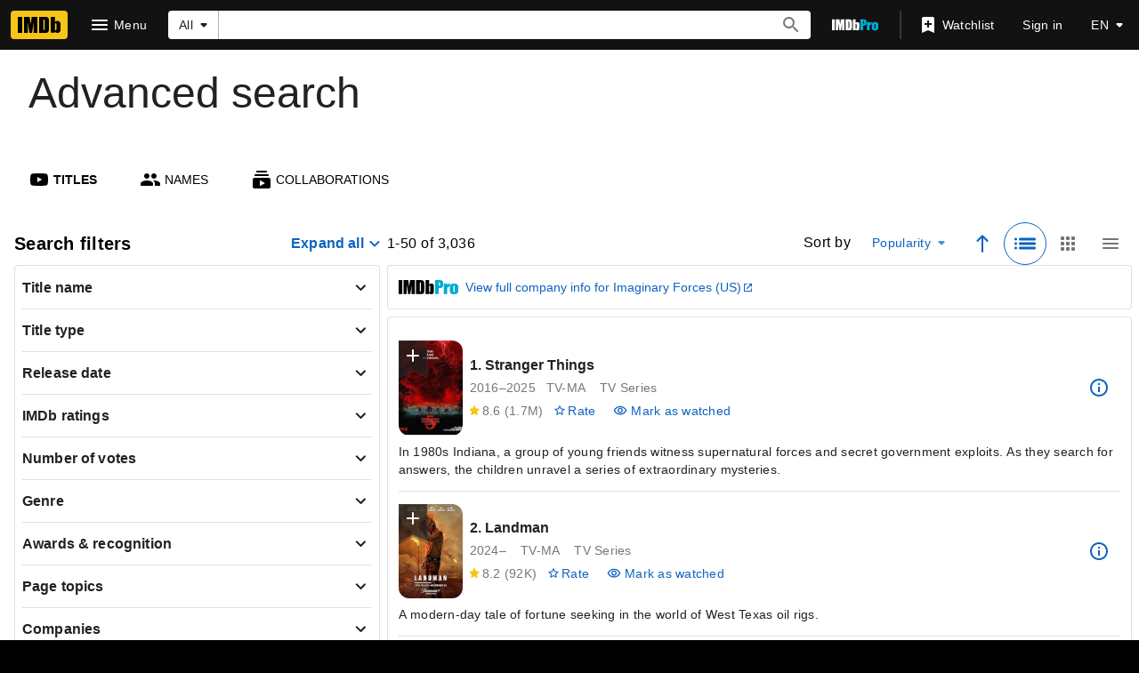

--- FILE ---
content_type: text/html; charset=UTF-8
request_url: https://www.imdb.com/search/title?companies=co0030991
body_size: 2220
content:
<!DOCTYPE html>
<html lang="en">
<head>
    <meta charset="utf-8">
    <meta name="viewport" content="width=device-width, initial-scale=1">
    <title></title>
    <style>
        body {
            font-family: "Arial";
        }
    </style>
    <script type="text/javascript">
    window.awsWafCookieDomainList = [];
    window.gokuProps = {
"key":"AQIDAHjcYu/GjX+QlghicBgQ/7bFaQZ+m5FKCMDnO+vTbNg96AHzOpaJdCT16BNTHHOlBrRcAAAAfjB8BgkqhkiG9w0BBwagbzBtAgEAMGgGCSqGSIb3DQEHATAeBglghkgBZQMEAS4wEQQME93hLjFno3N6GTj9AgEQgDt/iV7X9Hdzof9EfVmH2hm5ve21Uzi52f21MPofygpjydkfDxvTMDpVtHV/BR549NavJWgn0JGR+3yffA==",
          "iv":"D549zQCYRAAABD86",
          "context":"Xy0h3TljMhHKSfO7CheuTc8VooevAVuzIusvmuyAClau2Im3KzWKf19qiIAMd9ftgoREIyYxiaZa0hM/L1N2ImAkVhI5rVc8c6srtjNfCzkeTL5eZSg1HLfTJPZw8prqT8P8eM0NqKMcqEH+C/eGdBPhgltvDiIHADegS5nKZnj4YLA9rVGou40xQWFaAytJkhPV/acrl+8au5+I4kD7gZPynmaLM8QhNZhradQwSOnjEBwfMa8oAowGch0jlcBappWcrmDWOaKwiZfY765qbHOLL0XWXDk5qYmMa0FMpva0cLIAm+oQMu0N19ceooziHoI3Mpv9m608UvmakzjBBcHfa6X4zwEsSLIO/w3L4ouAY/BX8uKpobtqdqekirILcPuNYSNgh3XmZoAi5oVZFSvs6nDrHHCovlAT7kuGLGZohpq6U5UTnr1C+720/9rHvFL5+X17GuqA9bdf6colkJplqQmiVK2dPOHjMjK4o/JkrLd9el2TT5dRU582gr9zld6LUrIOibIPTpgSZxBqTgLOHgjJE5bTnAtctXuShcskEDu7959/5SbdzkCXSBwGA6DHlMvTo8sKYYDzMY57Fag/pULhNls6ujVK5CNrRGrtaXJ8XMETmhk05j7pKe6RF2bg96dCM+bWvlpX8VaevPV3Zqj+0jIbzxVSyeZgDFhtvVNlZ47NpUzMNhFRKIF40JLDBPMZB/UQXT26r5T9NbVTIMDbkLZk8FWpGJKOsOjMJs55MT7iZU40zfRXNqiC0Q=="
};
    </script>
    <script src="https://1c5c1ecf7303.a481e94e.us-east-2.token.awswaf.com/1c5c1ecf7303/e231f0619a5e/0319a8d4ae69/challenge.js"></script>
</head>
<body>
    <div id="challenge-container"></div>
    <script type="text/javascript">
        AwsWafIntegration.saveReferrer();
        AwsWafIntegration.checkForceRefresh().then((forceRefresh) => {
            if (forceRefresh) {
                AwsWafIntegration.forceRefreshToken().then(() => {
                    window.location.reload(true);
                });
            } else {
                AwsWafIntegration.getToken().then(() => {
                    window.location.reload(true);
                });
            }
        });
    </script>
    <noscript>
        <h1>JavaScript is disabled</h1>
        In order to continue, we need to verify that you're not a robot.
        This requires JavaScript. Enable JavaScript and then reload the page.
    </noscript>
</body>
</html>

--- FILE ---
content_type: application/javascript
request_url: https://dqpnq362acqdi.cloudfront.net/_next/static/chunks/8965-7590749849e6a336.js
body_size: 6979
content:
"use strict";(self.webpackChunk_N_E=self.webpackChunk_N_E||[]).push([[8965],{46511:function(e,a,o){o.d(a,{r:function(){return g}});let g={AF:{id:"common_region_AF",defaultMessage:"Afghanistan"},AX:{id:"common_region_AX",defaultMessage:"\xc5land Islands"},AL:{id:"common_region_AL",defaultMessage:"Albania"},DZ:{id:"common_region_DZ",defaultMessage:"Algeria"},AS:{id:"common_region_AS",defaultMessage:"American Samoa"},AD:{id:"common_region_AD",defaultMessage:"Andorra"},AO:{id:"common_region_AO",defaultMessage:"Angola"},AI:{id:"common_region_AI",defaultMessage:"Anguilla"},AQ:{id:"common_region_AQ",defaultMessage:"Antarctica"},AG:{id:"common_region_AG",defaultMessage:"Antigua & Barbuda"},AR:{id:"common_region_AR",defaultMessage:"Argentina"},AM:{id:"common_region_AM",defaultMessage:"Armenia"},AW:{id:"common_region_AW",defaultMessage:"Aruba"},AU:{id:"common_region_AU",defaultMessage:"Australia"},AT:{id:"common_region_AT",defaultMessage:"Austria"},AZ:{id:"common_region_AZ",defaultMessage:"Azerbaijan"},BS:{id:"common_region_BS",defaultMessage:"Bahamas"},BH:{id:"common_region_BH",defaultMessage:"Bahrain"},BD:{id:"common_region_BD",defaultMessage:"Bangladesh"},BB:{id:"common_region_BB",defaultMessage:"Barbados"},BY:{id:"common_region_BY",defaultMessage:"Belarus"},BE:{id:"common_region_BE",defaultMessage:"Belgium"},BZ:{id:"common_region_BZ",defaultMessage:"Belize"},BJ:{id:"common_region_BJ",defaultMessage:"Benin"},BM:{id:"common_region_BM",defaultMessage:"Bermuda"},BT:{id:"common_region_BT",defaultMessage:"Bhutan"},BO:{id:"common_region_BO",defaultMessage:"Bolivia"},BA:{id:"common_region_BA",defaultMessage:"Bosnia & Herzegovina"},BW:{id:"common_region_BW",defaultMessage:"Botswana"},BV:{id:"common_region_BV",defaultMessage:"Bouvet Island"},BR:{id:"common_region_BR",defaultMessage:"Brazil"},IO:{id:"common_region_IO",defaultMessage:"British Indian Ocean Territory"},VG:{id:"common_region_VG",defaultMessage:"British Virgin Islands"},BN:{id:"common_region_BN",defaultMessage:"Brunei"},BG:{id:"common_region_BG",defaultMessage:"Bulgaria"},BF:{id:"common_region_BF",defaultMessage:"Burkina Faso"},BUMM:{id:"common_region_BUMM",defaultMessage:"Burma"},BI:{id:"common_region_BI",defaultMessage:"Burundi"},KH:{id:"common_region_KH",defaultMessage:"Cambodia"},CM:{id:"common_region_CM",defaultMessage:"Cameroon"},CA:{id:"common_region_CA",defaultMessage:"Canada"},CV:{id:"common_region_CV",defaultMessage:"Cape Verde"},BQ:{id:"common_region_BQ",defaultMessage:"Caribbean Netherlands"},KY:{id:"common_region_KY",defaultMessage:"Cayman Islands"},CF:{id:"common_region_CF",defaultMessage:"Central African Republic"},TD:{id:"common_region_TD",defaultMessage:"Chad"},CL:{id:"common_region_CL",defaultMessage:"Chile"},CN:{id:"common_region_CN",defaultMessage:"China"},CX:{id:"common_region_CX",defaultMessage:"Christmas Island"},CC:{id:"common_region_CC",defaultMessage:"Cocos (Keeling) Islands"},CO:{id:"common_region_CO",defaultMessage:"Colombia"},KM:{id:"common_region_KM",defaultMessage:"Comoros"},CG:{id:"common_region_CG",defaultMessage:"Congo - Brazzaville"},CD:{id:"common_region_CD",defaultMessage:"Congo - Kinshasa"},CK:{id:"common_region_CK",defaultMessage:"Cook Islands"},CR:{id:"common_region_CR",defaultMessage:"Costa Rica"},HR:{id:"common_region_HR",defaultMessage:"Croatia"},CU:{id:"common_region_CU",defaultMessage:"Cuba"},CW:{id:"common_region_CW",defaultMessage:"Cura\xe7ao"},CY:{id:"common_region_CY",defaultMessage:"Cyprus"},CZ:{id:"common_region_CZ",defaultMessage:"Czechia"},CSHH:{id:"common_region_CSHH",defaultMessage:"Czechoslovakia"},CI:{id:"common_region_CI",defaultMessage:"C\xf4te d’Ivoire"},DK:{id:"common_region_DK",defaultMessage:"Denmark"},DJ:{id:"common_region_DJ",defaultMessage:"Djibouti"},DM:{id:"common_region_DM",defaultMessage:"Dominica"},DO:{id:"common_region_DO",defaultMessage:"Dominican Republic"},DDDE:{id:"common_region_DDDE",defaultMessage:"East Germany"},EC:{id:"common_region_EC",defaultMessage:"Ecuador"},EG:{id:"common_region_EG",defaultMessage:"Egypt"},SV:{id:"common_region_SV",defaultMessage:"El Salvador"},GQ:{id:"common_region_GQ",defaultMessage:"Equatorial Guinea"},ER:{id:"common_region_ER",defaultMessage:"Eritrea"},EE:{id:"common_region_EE",defaultMessage:"Estonia"},SZ:{id:"common_region_SZ",defaultMessage:"Eswatini"},ET:{id:"common_region_ET",defaultMessage:"Ethiopia"},FK:{id:"common_region_FK",defaultMessage:"Falkland Islands"},FO:{id:"common_region_FO",defaultMessage:"Faroe Islands"},YUCS:{id:"common_region_YUCS",defaultMessage:"Federal Republic of Yugoslavia"},FJ:{id:"common_region_FJ",defaultMessage:"Fiji"},FI:{id:"common_region_FI",defaultMessage:"Finland"},FR:{id:"common_region_FR",defaultMessage:"France"},GF:{id:"common_region_GF",defaultMessage:"French Guiana"},PF:{id:"common_region_PF",defaultMessage:"French Polynesia"},TF:{id:"common_region_TF",defaultMessage:"French Southern Territories"},GA:{id:"common_region_GA",defaultMessage:"Gabon"},GM:{id:"common_region_GM",defaultMessage:"Gambia"},GE:{id:"common_region_GE",defaultMessage:"Georgia"},DE:{id:"common_region_DE",defaultMessage:"Germany"},GH:{id:"common_region_GH",defaultMessage:"Ghana"},GI:{id:"common_region_GI",defaultMessage:"Gibraltar"},GR:{id:"common_region_GR",defaultMessage:"Greece"},GL:{id:"common_region_GL",defaultMessage:"Greenland"},GD:{id:"common_region_GD",defaultMessage:"Grenada"},GP:{id:"common_region_GP",defaultMessage:"Guadeloupe"},GU:{id:"common_region_GU",defaultMessage:"Guam"},GT:{id:"common_region_GT",defaultMessage:"Guatemala"},GG:{id:"common_region_GG",defaultMessage:"Guernsey"},GN:{id:"common_region_GN",defaultMessage:"Guinea"},GW:{id:"common_region_GW",defaultMessage:"Guinea-Bissau"},GY:{id:"common_region_GY",defaultMessage:"Guyana"},HT:{id:"common_region_HT",defaultMessage:"Haiti"},HM:{id:"common_region_HM",defaultMessage:"Heard & McDonald Islands"},HN:{id:"common_region_HN",defaultMessage:"Honduras"},HK:{id:"common_region_HK",defaultMessage:"Hong Kong SAR China"},HU:{id:"common_region_HU",defaultMessage:"Hungary"},IS:{id:"common_region_IS",defaultMessage:"Iceland"},IN:{id:"common_region_IN",defaultMessage:"India"},ID:{id:"common_region_ID",defaultMessage:"Indonesia"},IR:{id:"common_region_IR",defaultMessage:"Iran"},IQ:{id:"common_region_IQ",defaultMessage:"Iraq"},IE:{id:"common_region_IE",defaultMessage:"Ireland"},IM:{id:"common_region_IM",defaultMessage:"Isle of Man"},IL:{id:"common_region_IL",defaultMessage:"Israel"},IT:{id:"common_region_IT",defaultMessage:"Italy"},JM:{id:"common_region_JM",defaultMessage:"Jamaica"},JP:{id:"common_region_JP",defaultMessage:"Japan"},JE:{id:"common_region_JE",defaultMessage:"Jersey"},JO:{id:"common_region_JO",defaultMessage:"Jordan"},KZ:{id:"common_region_KZ",defaultMessage:"Kazakhstan"},KE:{id:"common_region_KE",defaultMessage:"Kenya"},KI:{id:"common_region_KI",defaultMessage:"Kiribati"},XKO:{id:"common_region_XKO",defaultMessage:"Korea"},XKV:{id:"common_region_XKV",defaultMessage:"Kosovo"},KW:{id:"common_region_KW",defaultMessage:"Kuwait"},KG:{id:"common_region_KG",defaultMessage:"Kyrgyzstan"},LA:{id:"common_region_LA",defaultMessage:"Laos"},LV:{id:"common_region_LV",defaultMessage:"Latvia"},LB:{id:"common_region_LB",defaultMessage:"Lebanon"},LS:{id:"common_region_LS",defaultMessage:"Lesotho"},LR:{id:"common_region_LR",defaultMessage:"Liberia"},LY:{id:"common_region_LY",defaultMessage:"Libya"},LI:{id:"common_region_LI",defaultMessage:"Liechtenstein"},LT:{id:"common_region_LT",defaultMessage:"Lithuania"},LU:{id:"common_region_LU",defaultMessage:"Luxembourg"},MO:{id:"common_region_MO",defaultMessage:"Macao SAR China"},MG:{id:"common_region_MG",defaultMessage:"Madagascar"},MW:{id:"common_region_MW",defaultMessage:"Malawi"},MY:{id:"common_region_MY",defaultMessage:"Malaysia"},MV:{id:"common_region_MV",defaultMessage:"Maldives"},ML:{id:"common_region_ML",defaultMessage:"Mali"},MT:{id:"common_region_MT",defaultMessage:"Malta"},MH:{id:"common_region_MH",defaultMessage:"Marshall Islands"},MQ:{id:"common_region_MQ",defaultMessage:"Martinique"},MR:{id:"common_region_MR",defaultMessage:"Mauritania"},MU:{id:"common_region_MU",defaultMessage:"Mauritius"},YT:{id:"common_region_YT",defaultMessage:"Mayotte"},MX:{id:"common_region_MX",defaultMessage:"Mexico"},FM:{id:"common_region_FM",defaultMessage:"Micronesia"},MD:{id:"common_region_MD",defaultMessage:"Moldova"},MC:{id:"common_region_MC",defaultMessage:"Monaco"},MN:{id:"common_region_MN",defaultMessage:"Mongolia"},ME:{id:"common_region_ME",defaultMessage:"Montenegro"},MS:{id:"common_region_MS",defaultMessage:"Montserrat"},MA:{id:"common_region_MA",defaultMessage:"Morocco"},MZ:{id:"common_region_MZ",defaultMessage:"Mozambique"},MM:{id:"common_region_MM",defaultMessage:"Myanmar"},NA:{id:"common_region_NA",defaultMessage:"Namibia"},NR:{id:"common_region_NR",defaultMessage:"Nauru"},NP:{id:"common_region_NP",defaultMessage:"Nepal"},NL:{id:"common_region_NL",defaultMessage:"Netherlands"},AN:{id:"common_region_AN",defaultMessage:"Netherlands Antilles"},NC:{id:"common_region_NC",defaultMessage:"New Caledonia"},NZ:{id:"common_region_NZ",defaultMessage:"New Zealand"},NI:{id:"common_region_NI",defaultMessage:"Nicaragua"},NE:{id:"common_region_NE",defaultMessage:"Niger"},NG:{id:"common_region_NG",defaultMessage:"Nigeria"},NU:{id:"common_region_NU",defaultMessage:"Niue"},NF:{id:"common_region_NF",defaultMessage:"Norfolk Island"},KP:{id:"common_region_KP",defaultMessage:"North Korea"},MK:{id:"common_region_MK",defaultMessage:"North Macedonia"},VDVN:{id:"common_region_VDVN",defaultMessage:"North Vietnam"},MP:{id:"common_region_MP",defaultMessage:"Northern Mariana Islands"},NO:{id:"common_region_NO",defaultMessage:"Norway"},OM:{id:"common_region_OM",defaultMessage:"Oman"},PK:{id:"common_region_PK",defaultMessage:"Pakistan"},PW:{id:"common_region_PW",defaultMessage:"Palau"},XPI:{id:"common_region_XPI",defaultMessage:"Palestine"},PS:{id:"common_region_PS",defaultMessage:"Palestinian Territories"},PA:{id:"common_region_PA",defaultMessage:"Panama"},PG:{id:"common_region_PG",defaultMessage:"Papua New Guinea"},PY:{id:"common_region_PY",defaultMessage:"Paraguay"},PE:{id:"common_region_PE",defaultMessage:"Peru"},PH:{id:"common_region_PH",defaultMessage:"Philippines"},PN:{id:"common_region_PN",defaultMessage:"Pitcairn"},PL:{id:"common_region_PL",defaultMessage:"Poland"},PT:{id:"common_region_PT",defaultMessage:"Portugal"},PR:{id:"common_region_PR",defaultMessage:"Puerto Rico"},QA:{id:"common_region_QA",defaultMessage:"Qatar"},RO:{id:"common_region_RO",defaultMessage:"Romania"},RU:{id:"common_region_RU",defaultMessage:"Russia"},RW:{id:"common_region_RW",defaultMessage:"Rwanda"},RE:{id:"common_region_RE",defaultMessage:"R\xe9union"},WS:{id:"common_region_WS",defaultMessage:"Samoa"},SM:{id:"common_region_SM",defaultMessage:"San Marino"},SA:{id:"common_region_SA",defaultMessage:"Saudi Arabia"},SN:{id:"common_region_SN",defaultMessage:"Senegal"},RS:{id:"common_region_RS",defaultMessage:"Serbia"},CSXX:{id:"common_region_CSXX",defaultMessage:"Serbia and Montenegro"},SC:{id:"common_region_SC",defaultMessage:"Seychelles"},XSI:{id:"common_region_XSI",defaultMessage:"Siam"},SL:{id:"common_region_SL",defaultMessage:"Sierra Leone"},SG:{id:"common_region_SG",defaultMessage:"Singapore"},SK:{id:"common_region_SK",defaultMessage:"Slovakia"},SI:{id:"common_region_SI",defaultMessage:"Slovenia"},SB:{id:"common_region_SB",defaultMessage:"Solomon Islands"},SO:{id:"common_region_SO",defaultMessage:"Somalia"},ZA:{id:"common_region_ZA",defaultMessage:"South Africa"},GS:{id:"common_region_GS",defaultMessage:"South Georgia & South Sandwich Islands"},KR:{id:"common_region_KR",defaultMessage:"South Korea"},SUHH:{id:"common_region_SUHH",defaultMessage:"Soviet Union"},ES:{id:"common_region_ES",defaultMessage:"Spain"},LK:{id:"common_region_LK",defaultMessage:"Sri Lanka"},BL:{id:"common_region_BL",defaultMessage:"St. Barth\xe9lemy"},SH:{id:"common_region_SH",defaultMessage:"St. Helena"},KN:{id:"common_region_KN",defaultMessage:"St. Kitts & Nevis"},LC:{id:"common_region_LC",defaultMessage:"St. Lucia"},MF:{id:"common_region_MF",defaultMessage:"St. Martin"},PM:{id:"common_region_PM",defaultMessage:"St. Pierre & Miquelon"},VC:{id:"common_region_VC",defaultMessage:"St. Vincent & Grenadines"},SD:{id:"common_region_SD",defaultMessage:"Sudan"},SR:{id:"common_region_SR",defaultMessage:"Suriname"},SJ:{id:"common_region_SJ",defaultMessage:"Svalbard & Jan Mayen"},SE:{id:"common_region_SE",defaultMessage:"Sweden"},CH:{id:"common_region_CH",defaultMessage:"Switzerland"},SY:{id:"common_region_SY",defaultMessage:"Syria"},ST:{id:"common_region_ST",defaultMessage:"S\xe3o Tom\xe9 & Pr\xedncipe"},TW:{id:"common_region_TW",defaultMessage:"Taiwan"},TJ:{id:"common_region_TJ",defaultMessage:"Tajikistan"},TZ:{id:"common_region_TZ",defaultMessage:"Tanzania"},TH:{id:"common_region_TH",defaultMessage:"Thailand"},TL:{id:"common_region_TL",defaultMessage:"Timor-Leste"},TG:{id:"common_region_TG",defaultMessage:"Togo"},TK:{id:"common_region_TK",defaultMessage:"Tokelau"},TO:{id:"common_region_TO",defaultMessage:"Tonga"},TT:{id:"common_region_TT",defaultMessage:"Trinidad & Tobago"},TN:{id:"common_region_TN",defaultMessage:"Tunisia"},TR:{id:"common_region_TR",defaultMessage:"Turkey"},TM:{id:"common_region_TM",defaultMessage:"Turkmenistan"},TC:{id:"common_region_TC",defaultMessage:"Turks & Caicos Islands"},TV:{id:"common_region_TV",defaultMessage:"Tuvalu"},UM:{id:"common_region_UM",defaultMessage:"U.S. Outlying Islands"},VI:{id:"common_region_VI",defaultMessage:"U.S. Virgin Islands"},UG:{id:"common_region_UG",defaultMessage:"Uganda"},UA:{id:"common_region_UA",defaultMessage:"Ukraine"},AE:{id:"common_region_AE",defaultMessage:"United Arab Emirates"},GB:{id:"common_region_GB",defaultMessage:"United Kingdom"},US:{id:"common_region_US",defaultMessage:"United States"},UY:{id:"common_region_UY",defaultMessage:"Uruguay"},UZ:{id:"common_region_UZ",defaultMessage:"Uzbekistan"},VU:{id:"common_region_VU",defaultMessage:"Vanuatu"},VA:{id:"common_region_VA",defaultMessage:"Vatican City"},VE:{id:"common_region_VE",defaultMessage:"Venezuela"},VN:{id:"common_region_VN",defaultMessage:"Vietnam"},WF:{id:"common_region_WF",defaultMessage:"Wallis & Futuna"},XWG:{id:"common_region_XWG",defaultMessage:"West Germany"},EH:{id:"common_region_EH",defaultMessage:"Western Sahara"},YE:{id:"common_region_YE",defaultMessage:"Yemen"},XYU:{id:"common_region_XYU",defaultMessage:"Yugoslavia"},ZRCD:{id:"common_region_ZRCD",defaultMessage:"Zaire"},ZM:{id:"common_region_ZM",defaultMessage:"Zambia"},ZW:{id:"common_region_ZW",defaultMessage:"Zimbabwe"}}},41975:function(e,a,o){o.d(a,{B:function(){return g}});let g={AB:{id:"common_language_AB",defaultMessage:"Abkhazian"},QAC:{id:"common_language_QAC",defaultMessage:"Aboriginal"},GUQ:{id:"common_language_GUQ",defaultMessage:"Ach\xe9"},QAM:{id:"common_language_QAM",defaultMessage:"Acholi"},AF:{id:"common_language_AF",defaultMessage:"Afrikaans"},QAS:{id:"common_language_QAS",defaultMessage:"Aidoukrou"},AK:{id:"common_language_AK",defaultMessage:"Akan"},SQ:{id:"common_language_SQ",defaultMessage:"Albanian"},ALE:{id:"common_language_ALE",defaultMessage:"Aleut"},ALG:{id:"common_language_ALG",defaultMessage:"Algonquin"},ASE:{id:"common_language_ASE",defaultMessage:"American Sign Language"},AM:{id:"common_language_AM",defaultMessage:"Amharic"},APA:{id:"common_language_APA",defaultMessage:"Apache languages"},AR:{id:"common_language_AR",defaultMessage:"Arabic"},AN:{id:"common_language_AN",defaultMessage:"Aragonese"},ARC:{id:"common_language_ARC",defaultMessage:"Aramaic"},ARP:{id:"common_language_ARP",defaultMessage:"Arapaho"},AQC:{id:"common_language_AQC",defaultMessage:"Archi"},HY:{id:"common_language_HY",defaultMessage:"Armenian"},AS:{id:"common_language_AS",defaultMessage:"Assamese"},ASB:{id:"common_language_ASB",defaultMessage:"Assiniboine"},AII:{id:"common_language_AII",defaultMessage:"Assyrian Neo-Aramaic"},ATH:{id:"common_language_ATH",defaultMessage:"Athapascan languages"},ASF:{id:"common_language_ASF",defaultMessage:"Australian Sign Language"},AWA:{id:"common_language_AWA",defaultMessage:"Awadhi"},AY:{id:"common_language_AY",defaultMessage:"Aymara"},AZ:{id:"common_language_AZ",defaultMessage:"Azerbaijani"},AST:{id:"common_language_AST",defaultMessage:"Bable"},QBD:{id:"common_language_QBD",defaultMessage:"Baka"},BAN:{id:"common_language_BAN",defaultMessage:"Balinese"},BM:{id:"common_language_BM",defaultMessage:"Bambara"},BA:{id:"common_language_BA",defaultMessage:"Bashkir"},EU:{id:"common_language_EU",defaultMessage:"Basque"},BSC:{id:"common_language_BSC",defaultMessage:"Bassari"},BE:{id:"common_language_BE",defaultMessage:"Belarusian"},BEM:{id:"common_language_BEM",defaultMessage:"Bemba"},BN:{id:"common_language_BN",defaultMessage:"Bengali"},BER:{id:"common_language_BER",defaultMessage:"Berber languages"},BHO:{id:"common_language_BHO",defaultMessage:"Bhojpuri"},QBI:{id:"common_language_QBI",defaultMessage:"Bicolano"},QBH:{id:"common_language_QBH",defaultMessage:"Bodo"},BFW:{id:"common_language_BFW",defaultMessage:"Bonda"},BS:{id:"common_language_BS",defaultMessage:"Bosnian"},BZS:{id:"common_language_BZS",defaultMessage:"Brazilian Sign Language"},BR:{id:"common_language_BR",defaultMessage:"Breton"},BFI:{id:"common_language_BFI",defaultMessage:"British Sign Language"},BG:{id:"common_language_BG",defaultMessage:"Bulgarian"},MY:{id:"common_language_MY",defaultMessage:"Burmese"},BSK:{id:"common_language_BSK",defaultMessage:"Burushaski"},YUE:{id:"common_language_YUE",defaultMessage:"Cantonese"},CA:{id:"common_language_CA",defaultMessage:"Catalan"},KM:{id:"common_language_KM",defaultMessage:"Central Khmer"},CCP:{id:"common_language_CCP",defaultMessage:"Chakma"},QAX:{id:"common_language_QAX",defaultMessage:"Chaozhou"},CE:{id:"common_language_CE",defaultMessage:"Chechen"},CHR:{id:"common_language_CHR",defaultMessage:"Cherokee"},CHY:{id:"common_language_CHY",defaultMessage:"Cheyenne"},HNE:{id:"common_language_HNE",defaultMessage:"Chhattisgarhi"},ZH:{id:"common_language_ZH",defaultMessage:"Chinese"},CKT:{id:"common_language_CKT",defaultMessage:"Chukchi"},KW:{id:"common_language_KW",defaultMessage:"Cornish"},CO:{id:"common_language_CO",defaultMessage:"Corsican"},CR:{id:"common_language_CR",defaultMessage:"Cree"},MUS:{id:"common_language_MUS",defaultMessage:"Creek"},HR:{id:"common_language_HR",defaultMessage:"Croatian"},CRO:{id:"common_language_CRO",defaultMessage:"Crow"},CS:{id:"common_language_CS",defaultMessage:"Czech"},DA:{id:"common_language_DA",defaultMessage:"Danish"},PRS:{id:"common_language_PRS",defaultMessage:"Dari"},DSO:{id:"common_language_DSO",defaultMessage:"Desiya"},DIN:{id:"common_language_DIN",defaultMessage:"Dinka"},QAW:{id:"common_language_QAW",defaultMessage:"Djerma"},DOI:{id:"common_language_DOI",defaultMessage:"Dogri"},NL:{id:"common_language_NL",defaultMessage:"Dutch"},DYU:{id:"common_language_DYU",defaultMessage:"Dyula"},DZ:{id:"common_language_DZ",defaultMessage:"Dzongkha"},QBC:{id:"common_language_QBC",defaultMessage:"East-Greenlandic"},FRS:{id:"common_language_FRS",defaultMessage:"Eastern Frisian"},EGY:{id:"common_language_EGY",defaultMessage:"Egyptian (Ancient)"},EN:{id:"common_language_EN",defaultMessage:"English"},EO:{id:"common_language_EO",defaultMessage:"Esperanto"},ET:{id:"common_language_ET",defaultMessage:"Estonian"},EE:{id:"common_language_EE",defaultMessage:"Ewe"},QBG:{id:"common_language_QBG",defaultMessage:"Faliasch"},FO:{id:"common_language_FO",defaultMessage:"Faroese"},FIL:{id:"common_language_FIL",defaultMessage:"Filipino"},FI:{id:"common_language_FI",defaultMessage:"Finnish"},QBN:{id:"common_language_QBN",defaultMessage:"Flemish"},FON:{id:"common_language_FON",defaultMessage:"Fon"},FR:{id:"common_language_FR",defaultMessage:"French"},FSL:{id:"common_language_FSL",defaultMessage:"French Sign Language"},FUR:{id:"common_language_FUR",defaultMessage:"Friulian"},FF:{id:"common_language_FF",defaultMessage:"Fulah"},FVR:{id:"common_language_FVR",defaultMessage:"Fur"},GD:{id:"common_language_GD",defaultMessage:"Gaelic"},GL:{id:"common_language_GL",defaultMessage:"Galician"},KA:{id:"common_language_KA",defaultMessage:"Georgian"},DE:{id:"common_language_DE",defaultMessage:"German"},GSG:{id:"common_language_GSG",defaultMessage:"German Sign Language"},GRB:{id:"common_language_GRB",defaultMessage:"Grebo"},EL:{id:"common_language_EL",defaultMessage:"Greek"},GRC:{id:"common_language_GRC",defaultMessage:"Greek, Ancient (to 1453)"},KL:{id:"common_language_KL",defaultMessage:"Greenlandic"},GN:{id:"common_language_GN",defaultMessage:"Guarani"},GU:{id:"common_language_GU",defaultMessage:"Gujarati"},GNN:{id:"common_language_GNN",defaultMessage:"Gumatj"},GUP:{id:"common_language_GUP",defaultMessage:"Gunwinggu"},GBJ:{id:"common_language_GBJ",defaultMessage:"Gutob"},HT:{id:"common_language_HT",defaultMessage:"Haitian"},HAI:{id:"common_language_HAI",defaultMessage:"Haida"},HAK:{id:"common_language_HAK",defaultMessage:"Hakka"},BGC:{id:"common_language_BGC",defaultMessage:"Haryanvi"},QAV:{id:"common_language_QAV",defaultMessage:"Hassanya"},HA:{id:"common_language_HA",defaultMessage:"Hausa"},HAW:{id:"common_language_HAW",defaultMessage:"Hawaiian"},HE:{id:"common_language_HE",defaultMessage:"Hebrew"},HI:{id:"common_language_HI",defaultMessage:"Hindi"},HMN:{id:"common_language_HMN",defaultMessage:"Hmong"},HOC:{id:"common_language_HOC",defaultMessage:"Ho"},QAB:{id:"common_language_QAB",defaultMessage:"Hokkien"},HOP:{id:"common_language_HOP",defaultMessage:"Hopi"},HU:{id:"common_language_HU",defaultMessage:"Hungarian"},IBA:{id:"common_language_IBA",defaultMessage:"Iban"},QAG:{id:"common_language_QAG",defaultMessage:"Ibo"},IS:{id:"common_language_IS",defaultMessage:"Icelandic"},ICL:{id:"common_language_ICL",defaultMessage:"Icelandic Sign Language"},INS:{id:"common_language_INS",defaultMessage:"Indian Sign Language"},ID:{id:"common_language_ID",defaultMessage:"Indonesian"},IU:{id:"common_language_IU",defaultMessage:"Inuktitut"},IK:{id:"common_language_IK",defaultMessage:"Inupiaq"},GA:{id:"common_language_GA",defaultMessage:"Irish Gaelic"},IRU:{id:"common_language_IRU",defaultMessage:"Irula"},IT:{id:"common_language_IT",defaultMessage:"Italian"},JA:{id:"common_language_JA",defaultMessage:"Japanese"},JSL:{id:"common_language_JSL",defaultMessage:"Japanese Sign Language"},DYO:{id:"common_language_DYO",defaultMessage:"Jola-Fonyi"},KTZ:{id:"common_language_KTZ",defaultMessage:"Ju'hoan"},QBF:{id:"common_language_QBF",defaultMessage:"Kaado"},KEA:{id:"common_language_KEA",defaultMessage:"Kabuverdianu"},KAB:{id:"common_language_KAB",defaultMessage:"Kabyle"},XAL:{id:"common_language_XAL",defaultMessage:"Kalmyk-Oirat"},KN:{id:"common_language_KN",defaultMessage:"Kannada"},KPJ:{id:"common_language_KPJ",defaultMessage:"Karaj\xe1"},MJW:{id:"common_language_MJW",defaultMessage:"Karbi"},KAR:{id:"common_language_KAR",defaultMessage:"Karen"},KK:{id:"common_language_KK",defaultMessage:"Kazakh"},KCA:{id:"common_language_KCA",defaultMessage:"Khanty"},KHA:{id:"common_language_KHA",defaultMessage:"Khasi"},KI:{id:"common_language_KI",defaultMessage:"Kikuyu"},RW:{id:"common_language_RW",defaultMessage:"Kinyarwanda"},QAR:{id:"common_language_QAR",defaultMessage:"Kirundi"},TLH:{id:"common_language_TLH",defaultMessage:"Klingon"},KFA:{id:"common_language_KFA",defaultMessage:"Kodava"},TRP:{id:"common_language_TRP",defaultMessage:"Kokborok"},KOK:{id:"common_language_KOK",defaultMessage:"Konkani"},KO:{id:"common_language_KO",defaultMessage:"Korean"},KVK:{id:"common_language_KVK",defaultMessage:"Korean Sign Language"},KHE:{id:"common_language_KHE",defaultMessage:"Korowai"},QAQ:{id:"common_language_QAQ",defaultMessage:"Kriolu"},KRO:{id:"common_language_KRO",defaultMessage:"Kru"},KYW:{id:"common_language_KYW",defaultMessage:"Kudmali"},QBB:{id:"common_language_QBB",defaultMessage:"Kuna"},KU:{id:"common_language_KU",defaultMessage:"Kurdish"},KGG:{id:"common_language_KGG",defaultMessage:"Kusunda"},KWK:{id:"common_language_KWK",defaultMessage:"Kwakiutl"},KY:{id:"common_language_KY",defaultMessage:"Kyrgyz"},LBJ:{id:"common_language_LBJ",defaultMessage:"Ladakhi"},LAD:{id:"common_language_LAD",defaultMessage:"Ladino"},LO:{id:"common_language_LO",defaultMessage:"Lao"},LA:{id:"common_language_LA",defaultMessage:"Latin"},LV:{id:"common_language_LV",defaultMessage:"Latvian"},LIF:{id:"common_language_LIF",defaultMessage:"Limbu"},LN:{id:"common_language_LN",defaultMessage:"Lingala"},LT:{id:"common_language_LT",defaultMessage:"Lithuanian"},NDS:{id:"common_language_NDS",defaultMessage:"Low German"},LB:{id:"common_language_LB",defaultMessage:"Luxembourgish"},MK:{id:"common_language_MK",defaultMessage:"Macedonian"},QBM:{id:"common_language_QBM",defaultMessage:"Macro-J\xea"},MAG:{id:"common_language_MAG",defaultMessage:"Magahi"},MAI:{id:"common_language_MAI",defaultMessage:"Maithili"},MG:{id:"common_language_MG",defaultMessage:"Malagasy"},MS:{id:"common_language_MS",defaultMessage:"Malay"},ML:{id:"common_language_ML",defaultMessage:"Malayalam"},PQM:{id:"common_language_PQM",defaultMessage:"Malecite-Passamaquoddy"},QAP:{id:"common_language_QAP",defaultMessage:"Malinka"},MT:{id:"common_language_MT",defaultMessage:"Maltese"},MNC:{id:"common_language_MNC",defaultMessage:"Manchu"},CMN:{id:"common_language_CMN",defaultMessage:"Mandarin"},MAN:{id:"common_language_MAN",defaultMessage:"Mandingo"},MNI:{id:"common_language_MNI",defaultMessage:"Manipuri"},MI:{id:"common_language_MI",defaultMessage:"Maori"},ARN:{id:"common_language_ARN",defaultMessage:"Mapudungun"},MR:{id:"common_language_MR",defaultMessage:"Marathi"},MH:{id:"common_language_MH",defaultMessage:"Marshallese"},MAS:{id:"common_language_MAS",defaultMessage:"Masai"},MLS:{id:"common_language_MLS",defaultMessage:"Masalit"},MYN:{id:"common_language_MYN",defaultMessage:"Maya"},MEN:{id:"common_language_MEN",defaultMessage:"Mende"},MIC:{id:"common_language_MIC",defaultMessage:"Micmac"},ENM:{id:"common_language_ENM",defaultMessage:"Middle English"},NAN:{id:"common_language_NAN",defaultMessage:"Min Nan"},MIN:{id:"common_language_MIN",defaultMessage:"Minangkabau"},MWL:{id:"common_language_MWL",defaultMessage:"Mirandese"},QMT:{id:"common_language_QMT",defaultMessage:"Mixtec"},LUS:{id:"common_language_LUS",defaultMessage:"Mizo"},MOH:{id:"common_language_MOH",defaultMessage:"Mohawk"},MN:{id:"common_language_MN",defaultMessage:"Mongolian"},MOE:{id:"common_language_MOE",defaultMessage:"Montagnais"},QAF:{id:"common_language_QAF",defaultMessage:"More"},MFE:{id:"common_language_MFE",defaultMessage:"Morisyen"},QBL:{id:"common_language_QBL",defaultMessage:"Nagpuri"},NAH:{id:"common_language_NAH",defaultMessage:"Nahuatl"},QBA:{id:"common_language_QBA",defaultMessage:"Nama"},NV:{id:"common_language_NV",defaultMessage:"Navajo"},NBF:{id:"common_language_NBF",defaultMessage:"Naxi"},ND:{id:"common_language_ND",defaultMessage:"Ndebele"},NAP:{id:"common_language_NAP",defaultMessage:"Neapolitan"},YRK:{id:"common_language_YRK",defaultMessage:"Nenets"},NE:{id:"common_language_NE",defaultMessage:"Nepali"},NCG:{id:"common_language_NCG",defaultMessage:"Nisga'a"},ZXX:{id:"common_language_ZXX",defaultMessage:"None"},NON:{id:"common_language_NON",defaultMessage:"Norse, Old"},NAI:{id:"common_language_NAI",defaultMessage:"North American Indian"},NO:{id:"common_language_NO",defaultMessage:"Norwegian"},QBK:{id:"common_language_QBK",defaultMessage:"Nushi"},NYK:{id:"common_language_NYK",defaultMessage:"Nyaneka"},NY:{id:"common_language_NY",defaultMessage:"Nyanja"},OC:{id:"common_language_OC",defaultMessage:"Occitan"},OJ:{id:"common_language_OJ",defaultMessage:"Ojibwa"},QAZ:{id:"common_language_QAZ",defaultMessage:"Ojihimba"},ANG:{id:"common_language_ANG",defaultMessage:"Old English"},OR:{id:"common_language_OR",defaultMessage:"Oriya"},PAP:{id:"common_language_PAP",defaultMessage:"Papiamento"},QAJ:{id:"common_language_QAJ",defaultMessage:"Parsee"},PS:{id:"common_language_PS",defaultMessage:"Pashtu"},PAW:{id:"common_language_PAW",defaultMessage:"Pawnee"},FA:{id:"common_language_FA",defaultMessage:"Persian"},QAI:{id:"common_language_QAI",defaultMessage:"Peul"},MYP:{id:"common_language_MYP",defaultMessage:"Pirah\xe3"},PL:{id:"common_language_PL",defaultMessage:"Polish"},QAH:{id:"common_language_QAH",defaultMessage:"Polynesian"},PT:{id:"common_language_PT",defaultMessage:"Portuguese"},FUF:{id:"common_language_FUF",defaultMessage:"Pular"},PA:{id:"common_language_PA",defaultMessage:"Punjabi"},TSZ:{id:"common_language_TSZ",defaultMessage:"Purepecha"},QU:{id:"common_language_QU",defaultMessage:"Quechua"},QYA:{id:"common_language_QYA",defaultMessage:"Quenya"},RAJ:{id:"common_language_RAJ",defaultMessage:"Rajasthani"},QBJ:{id:"common_language_QBJ",defaultMessage:"Rawan"},XRR:{id:"common_language_XRR",defaultMessage:"Rhaetian"},RO:{id:"common_language_RO",defaultMessage:"Romanian"},RM:{id:"common_language_RM",defaultMessage:"Romansh"},ROM:{id:"common_language_ROM",defaultMessage:"Romany"},RTM:{id:"common_language_RTM",defaultMessage:"Rotuman"},RU:{id:"common_language_RU",defaultMessage:"Russian"},RSL:{id:"common_language_RSL",defaultMessage:"Russian Sign Language"},QAO:{id:"common_language_QAO",defaultMessage:"Ryukyuan"},QAE:{id:"common_language_QAE",defaultMessage:"Saami"},SM:{id:"common_language_SM",defaultMessage:"Samoan"},SA:{id:"common_language_SA",defaultMessage:"Sanskrit"},SAT:{id:"common_language_SAT",defaultMessage:"Santali"},SC:{id:"common_language_SC",defaultMessage:"Sardinian"},QAY:{id:"common_language_QAY",defaultMessage:"Scanian"},SR:{id:"common_language_SR",defaultMessage:"Serbian"},QBO:{id:"common_language_QBO",defaultMessage:"Serbo-Croatian"},SRR:{id:"common_language_SRR",defaultMessage:"Serer"},QAD:{id:"common_language_QAD",defaultMessage:"Shanghainese"},QAU:{id:"common_language_QAU",defaultMessage:"Shanxi"},SHP:{id:"common_language_SHP",defaultMessage:"Shipibo"},SN:{id:"common_language_SN",defaultMessage:"Shona"},SHH:{id:"common_language_SHH",defaultMessage:"Shoshoni"},SCN:{id:"common_language_SCN",defaultMessage:"Sicilian"},QSG:{id:"common_language_QSG",defaultMessage:"Silbo Gomero"},SJN:{id:"common_language_SJN",defaultMessage:"Sindarin"},SD:{id:"common_language_SD",defaultMessage:"Sindhi"},SI:{id:"common_language_SI",defaultMessage:"Sinhala"},SIO:{id:"common_language_SIO",defaultMessage:"Sioux"},SK:{id:"common_language_SK",defaultMessage:"Slovak"},SL:{id:"common_language_SL",defaultMessage:"Slovenian"},SO:{id:"common_language_SO",defaultMessage:"Somali"},SON:{id:"common_language_SON",defaultMessage:"Songhay"},SNK:{id:"common_language_SNK",defaultMessage:"Soninke"},WEN:{id:"common_language_WEN",defaultMessage:"Sorbian languages"},ST:{id:"common_language_ST",defaultMessage:"Sotho"},QBE:{id:"common_language_QBE",defaultMessage:"Sousson"},ES:{id:"common_language_ES",defaultMessage:"Spanish"},SSP:{id:"common_language_SSP",defaultMessage:"Spanish Sign Language"},SRN:{id:"common_language_SRN",defaultMessage:"Sranan"},SW:{id:"common_language_SW",defaultMessage:"Swahili"},SV:{id:"common_language_SV",defaultMessage:"Swedish"},GSW:{id:"common_language_GSW",defaultMessage:"Swiss German"},SYL:{id:"common_language_SYL",defaultMessage:"Sylheti"},NMN:{id:"common_language_NMN",defaultMessage:"Taa"},TL:{id:"common_language_TL",defaultMessage:"Tagalog"},TG:{id:"common_language_TG",defaultMessage:"Tajik"},TMH:{id:"common_language_TMH",defaultMessage:"Tamashek"},TA:{id:"common_language_TA",defaultMessage:"Tamil"},TAC:{id:"common_language_TAC",defaultMessage:"Tarahumara"},TT:{id:"common_language_TT",defaultMessage:"Tatar"},TE:{id:"common_language_TE",defaultMessage:"Telugu"},QAK:{id:"common_language_QAK",defaultMessage:"Teochew"},TH:{id:"common_language_TH",defaultMessage:"Thai"},BO:{id:"common_language_BO",defaultMessage:"Tibetan"},QAN:{id:"common_language_QAN",defaultMessage:"Tigrigna"},TLI:{id:"common_language_TLI",defaultMessage:"Tlingit"},TPI:{id:"common_language_TPI",defaultMessage:"Tok Pisin"},TO:{id:"common_language_TO",defaultMessage:"Tonga (Tonga Islands)"},TS:{id:"common_language_TS",defaultMessage:"Tsonga"},TSC:{id:"common_language_TSC",defaultMessage:"Tswa"},TN:{id:"common_language_TN",defaultMessage:"Tswana"},TCY:{id:"common_language_TCY",defaultMessage:"Tulu"},TUP:{id:"common_language_TUP",defaultMessage:"Tupi"},TR:{id:"common_language_TR",defaultMessage:"Turkish"},TK:{id:"common_language_TK",defaultMessage:"Turkmen"},TYV:{id:"common_language_TYV",defaultMessage:"Tuvinian"},TUE:{id:"common_language_TUE",defaultMessage:"Tuyuca"},TZO:{id:"common_language_TZO",defaultMessage:"Tzotzil"},UK:{id:"common_language_UK",defaultMessage:"Ukrainian"},UKL:{id:"common_language_UKL",defaultMessage:"Ukrainian Sign Language"},QAT:{id:"common_language_QAT",defaultMessage:"Ungwatsi"},UR:{id:"common_language_UR",defaultMessage:"Urdu"},UZ:{id:"common_language_UZ",defaultMessage:"Uzbek"},VI:{id:"common_language_VI",defaultMessage:"Vietnamese"},QAA:{id:"common_language_QAA",defaultMessage:"Visayan"},WAS:{id:"common_language_WAS",defaultMessage:"Washoe"},CY:{id:"common_language_CY",defaultMessage:"Welsh"},WO:{id:"common_language_WO",defaultMessage:"Wolof"},XH:{id:"common_language_XH",defaultMessage:"Xhosa"},SAH:{id:"common_language_SAH",defaultMessage:"Yakut"},YAP:{id:"common_language_YAP",defaultMessage:"Yapese"},YI:{id:"common_language_YI",defaultMessage:"Yiddish"},YO:{id:"common_language_YO",defaultMessage:"Yoruba"},YPK:{id:"common_language_YPK",defaultMessage:"Yupik"},ZU:{id:"common_language_ZU",defaultMessage:"Zulu"}}}}]);

--- FILE ---
content_type: application/javascript
request_url: https://dqpnq362acqdi.cloudfront.net/_next/static/chunks/3318-eb632aedf598335b.js
body_size: 10642
content:
(self.webpackChunk_N_E=self.webpackChunk_N_E||[]).push([[3318],{85505:function(e,t,i){var a=i(53366),r=i(86152),n=i(15125);e.exports=function(e){return"string"==typeof e||!r(e)&&n(e)&&"[object String]"==a(e)}},49332:function(e,t,i){"use strict";i.d(t,{S:function(){return l},z:function(){return o}});var a=i(52322),r=i(2784),n=i(88169),s=i(71411);let l=["-","+","e","E"],o=e=>{let{name:t,ariaLabel:i,formatValue:o,onChange:u,value:d,blockedInputs:_,...g}=e,[c,f]=r.useState(Number(d).toString()??"");return r.useEffect(()=>{f(o(Number(d).toString())??"")},[d]),(0,a.jsx)(n.TextField,{name:t,type:"number",ariaLabel:i,value:c,onBlur:e=>{let t=o(e.target.value);u(t),f(t??"")},onChange:e=>{f(e??"")},onKeyPress:e=>{"Enter"===e.key?document.activeElement.blur():(0,s.T)(e,_??l)},...g})}},71411:function(e,t,i){"use strict";i.d(t,{S:function(){return r},T:function(){return a}}),i(2784);let a=(e,t)=>{t.includes(e.key)&&e.preventDefault()},r=(e,t)=>{e.currentTarget.value.length>t&&!["Backspace","ArrowLeft","ArrowRight","Delete"].includes(e.key)&&e.preventDefault()}},68533:function(e,t,i){"use strict";i.d(t,{ez:function(){return _}});var a=i(52322),r=i(2784),n=i(46138),s=i(49332),l=i(47774),o=i(78153),u=i(19770),d=i(86008);let _=e=>{let{initialStartYear:t,initialEndYear:i,onInputValueChange:_}=e,g=(0,n.Z)(),[c,f]=(0,r.useState)(t),[T,p]=(0,r.useState)(i),R=(e,a)=>{(t!==e||i!==a)&&(f(e),p(a),_(e,a))},m=[...s.S,"."];return(0,a.jsxs)("div",{"data-testid":o.z7.FILTER_RELEASE_YEAR,children:[(0,a.jsx)(u.mt,{children:g.formatMessage(o.TY.titleListFilterReleaseYearLabel)}),(0,a.jsxs)(u.iv,{children:[(0,a.jsx)(s.z,{ariaLabel:g.formatMessage(o.TY.titleListFilterReleaseStartYearLabel),blockedInputs:m,formatValue:e=>d.lN(l.mc(e),0,9999)?.toString(),"data-testid":"filter-release-year-start",min:0,name:"filter-release-year-start-input",onChange:e=>{R(e?Number(e):void 0,T)},value:c}),(0,a.jsx)("span",{children:g.formatMessage(o.TY.toText)}),(0,a.jsx)(s.z,{ariaLabel:g.formatMessage(o.TY.titleListFilterReleaseEndYearLabel),blockedInputs:m,formatValue:e=>d.lN(l.mc(e),0,9999)?.toString(),"data-testid":"filter-release-year-end",min:0,max:9999,name:"filter-release-year-end-input",onChange:e=>{R(c,e?Number(e):void 0)},value:T})]})]})}},63194:function(e,t,i){"use strict";i.d(t,{bX:function(){return _}});var a=i(52322),r=i(2784),n=i(46138),s=i(49332),l=i(47774),o=i(78153),u=i(19770),d=i(86008);let _=e=>{let{initialMinRatingCount:t,initialMaxRatingCount:i,onInputValueChange:_}=e,g=(0,n.Z)(),[c,f]=(0,r.useState)(t),[T,p]=(0,r.useState)(i),R=(e,a)=>{(t!==e||i!==a)&&(f(e),p(a),_(e,a))},m=[...s.S,"."];return(0,a.jsxs)("div",{"data-testid":o.z7.FILTER_USER_RATING_COUNT,children:[(0,a.jsx)(u.LI,{children:g.formatMessage(o.TY.titleListFilterUserRatingCountLabel)}),(0,a.jsxs)(u.iv,{children:[(0,a.jsx)(s.z,{ariaLabel:g.formatMessage(o.TY.titleListFilterUserRatingCountAboveLabel),blockedInputs:m,formatValue:e=>d.lN(l.mc(e),0,2147483647)?.toString(),"data-testid":"filter-user-rating-count-start",value:c,name:"filter-user-rating-count-start-input",min:0,onChange:e=>{R(e?Number(e):void 0,T)}}),(0,a.jsx)("span",{children:g.formatMessage(o.TY.toText)}),(0,a.jsx)(s.z,{ariaLabel:g.formatMessage(o.TY.titleListFilterUserRatingCountBelowLabel),blockedInputs:m,formatValue:e=>d.lN(l.mc(e),0,2147483647)?.toString(),"data-testid":"filter-user-rating-count-end",value:T,name:"filter-user-rating-count-end-input",min:2147483647,onChange:e=>{R(c,e?Number(e):void 0)}})]})]})}},78153:function(e,t,i){"use strict";i.d(t,{Fh:function(){return u},Fp:function(){return d},TY:function(){return c},UJ:function(){return n},Uk:function(){return s},_L:function(){return o},z7:function(){return g}});var a,r,n,s,l=i(82153);let o=1,u=10,d=10,_="filter-chip",g={FILTER_MENU_BUTTON:"filter-menu-button",FILTER_GENRE:"filter-genre",FILTER_CERTIFICATE:"filter-certificate",FILTER_TITLE_TYPE:"filter-type",FILTER_IN_THEATERS:"filter-in-theaters",FILTER_KEYWORDS:"filter-keywords",FILTER_RATING:"filter-rating-list",FILTER_RELEASE_YEAR:"filter-release-year",FILTER_SINGLE_USER_RATING:"filter-single-user-rating",FILTER_USER_RATING:"filter-user-rating",FILTER_USER_RATING_COUNT:"filter-user-rating-count",FILTER_WATCHLIST:"filter-watchlist",FILTER_WHERE_TO_WATCH:"filter-where-to-watch",FILTER_FIELD_LOADER:"filter-field-loader",FILTER_CHIP_PREFIX_GENRE:`${_}-genre`,FILTER_CHIP_IN_THEATERS:`${_}-in-theaters`,FILTER_CHIP_PREFIX_KEYWORDS:`${_}-keywords`,FILTER_CHIP_RATING:`${_}-rating`,FILTER_CHIP_RELEASE_YEAR:`${_}-release-year`,FILTER_CHIP_USER_RATING:`${_}-user-rating`,FILTER_CHIP_USER_RATING_COUNT:`${_}-user-rating-count`,FILTER_CHIP_WATCHLIST:`${_}-watchlist`,FILTER_CHIP_PREFIX_WHERE_TO_WATCH:`${_}-where-to-watch`,FILTER_GENRE_SHOW_ALL:"filter-genre-show-all",FILTER_TITLE_TYPE_SHOW_ALL:"filter-title-type-show-all",FILTER_KEYWORDS_SHOW_ALL:"filter-keywords-show-all",FILTER_WHERE_TO_WATCH_SHOW_ALL:"filter-where-to-watch-show-all"},c=(0,l.vU)({titleListFilterButtonLabel:{id:"list_title_filter_button_label",defaultMessage:"filter"},titleListFilterCertificateLabel:{id:"search_main_advanced_search_refiner_uscerts",defaultMessage:"US Certificates"},titleListFilterGenresLabel:{id:"list_title_filter_genres_label",defaultMessage:"genres"},titleListFilterTitleTypeLabel:{id:"list_title_filter_title_type_label",defaultMessage:"title type"},titleListFilterReleaseYearLabel:{id:"list_title_filter_release_year_label",defaultMessage:"release year"},titleListFilterReleaseStartYearLabel:{id:"list_title_filter_release_start_year_label",defaultMessage:"Enter release year above"},titleListFilterReleaseEndYearLabel:{id:"list_title_filter_release_end_year_label",defaultMessage:"Enter release year below"},titleListFilterSingleUserRatingsLabel:{id:"list_title_filter_single_user_ratings_label",defaultMessage:"{nickName}'s ratings"},titleListFilterIMDbRatingsLabel:{id:"list_title_filter_imdb_ratings_label",defaultMessage:"imdb ratings"},titleListFilterYouAndThisListLabel:{id:"list_title_filter_you_and_this_list_label",defaultMessage:"you and this list"},titleListFilterUserRatingLabel:{id:"list_title_filter_user_rating_label",defaultMessage:"user rating"},titleListFilterUserRatingAboveLabel:{id:"list_title_filter_user_rating_above_label",defaultMessage:"Enter user ratings above"},titleListFilterUserRatingBelowLabel:{id:"list_title_filter_user_rating_below_label",defaultMessage:"Enter user ratings below"},titleListFilterUserRatingCountLabel:{id:"list_title_filter_user_rating_count_label",defaultMessage:"number of votes"},titleListFilterUserRatingCountAboveLabel:{id:"list_title_filter_user_rating_count_above_label",defaultMessage:"Enter number of votes above"},titleListFilterUserRatingCountBelowLabel:{id:"list_title_filter_user_rating_count_below_label",defaultMessage:"Enter number of votes below"},titleListFilterWhereToWatchLabel:{id:"list_title_filter_where_to_watch_label",defaultMessage:"where to watch"},titleListFilterRatingListLabel:{id:"list_title_filter_rating_list_label",defaultMessage:"ratings"},titleListFilterWatchlistLabel:{id:"list_title_filter_watchlist_label",defaultMessage:"watchlist"},titleListFilterKeywordsLabel:{id:"list_title_filter_keywords_label",defaultMessage:"keywords"},titleListFilterTitlesIRatedLabel:{id:"list_title_filter_titles_I_rated_label",defaultMessage:"Titles I rated"},titleListFilterTitlesIDidNotRateLabel:{id:"list_title_filter_titles_I_did_not_rate_label",defaultMessage:"Titles I didn't rate"},titleListFilterInTheatersLabel:{id:"list_title_filter_in_theaters_label",defaultMessage:"in theaters"},titleListFilterInWatchlistLabel:{id:"list_title_filter_in_watchlist_label",defaultMessage:"In watchlist"},titleListFilterNotInWatchlistLabel:{id:"list_title_filter_not_in_watchlist_label",defaultMessage:"Not in watchlist"},titleListFilterNoneLabel:{id:"list_title_filter_none_label",defaultMessage:"None"},titleListFilterInFavoriteTheatersLabel:{id:"list_title_filter_in_favorite_theaters_label",defaultMessage:"In favorite theaters"},titleListFilterInTheatersNearYouLabel:{id:"list_title_filter_in_theaters_near_you_label",defaultMessage:"In theaters near you"},titleListFilterInTheatersWithOnlineTicketingLabel:{id:"list_title_filter_in_theaters_with_online_ticketing_label",defaultMessage:"In theaters with online ticketing"},titleListFilterChipReleaseYearStartToEndLabel:{id:"list_title_filter_chip_release_year_start_to_end_label",defaultMessage:"Release year: {startYear} to {endYear}"},titleListFilterChipReleaseYearStartOnlyLabel:{id:"list_title_filter_chip_release_year_start_only_label",defaultMessage:"Release year: after {startYear}"},titleListFilterChipReleaseYearEndOnlyLabel:{id:"list_title_filter_chip_release_year_end_only_label",defaultMessage:"Release year: before {endYear}"},titleListFilterChipSingleUserRatingMinOnlyLabel:{id:"list_title_filter_chip_single_user_rating_min_only_label",defaultMessage:"{nickName}'s rating: {minRating} or above"},titleListFilterChipSingleUserRatingMaxOnlyLabel:{id:"list_title_filter_chip_single_user_rating_max_only_label",defaultMessage:"{nickName}'s rating: {maxRating} or below"},titleListFilterChipUserRatingMinToMaxLabel:{id:"list_title_filter_chip_user_rating_min_to_max_label",defaultMessage:"User rating: {minRating} to {maxRating}"},titleListFilterChipUserRatingMinOnlyLabel:{id:"list_title_filter_chip_user_rating_min_only_label",defaultMessage:"User rating: {minRating} or above"},titleListFilterChipKeywordLabel:{id:"list_title_filter_chip_keyword_label",defaultMessage:'Keyword: "{text}"'},titleListFilterChipUserRatingMaxOnlyLabel:{id:"list_title_filter_chip_user_rating_max_only_label",defaultMessage:"User rating: {maxRating} or below"},titleListFilterChipUserRatingCountMinToMaxLabel:{id:"list_title_filter_chip_user_rating_count_min_to_max_label",defaultMessage:"Number of votes: {minRatingCount} to {maxRatingCount}"},titleListFilterChipUserRatingCountMinOnlyLabel:{id:"list_title_filter_chip_user_rating_count_min_only_label",defaultMessage:"Number of votes: {minRatingCount} or above"},titleListFilterChipUserRatingCountMaxOnlyLabel:{id:"list_title_filter_chip_user_rating_count_max_only_label",defaultMessage:"Number of votes: {maxRatingCount} or below"},toText:{id:"common_to",defaultMessage:"to"},titleListFilterPromptShowAllGenresButtonText:{id:"list_title_filter_prompt_show_all_genres_button_label",defaultMessage:"Show all genres"},titleListFilterPromptShowAllWatchOptionsButtonText:{id:"list_title_filter_prompt_show_all_watch_options_button_label",defaultMessage:"Show all watch options"},titleListFilterPromptShowAllKeywordsButtonText:{id:"list_title_filter_prompt_show_all_keywords_button_label",defaultMessage:"Show all keywords"}});(a=n||(n={})).aggregateRatingRangeMax="aggregateRatingRangeMax",a.aggregateRatingRangeMin="aggregateRatingRangeMin",a.allGenreIds="allGenreIds",a.allKeywords="allKeywords",a.anyTitleTypes="anyTitleTypes",a.anyWatchProviderIds="anyWatchProviderIds",a.certificateConstraint="anyRegionCertificateRatings",a.inTheatersConstraint="inTheatersConstraint",a.listConstraint="listConstraint",a.myRatingConstraint="myRatingConstraint",a.ratingsCountRangeMax="ratingsCountRangeMax",a.ratingsCountRangeMin="ratingsCountRangeMin",a.releaseDateRangeMax="releaseDateRangeMax",a.releaseDateRangeMin="releaseDateRangeMin",a.singleUserRatingRangeMax="singleUserRatingRangeMax",a.singleUserRatingRangeMin="singleUserRatingRangeMin",(r=s||(s={})).myFavoriteTheaters="myFavoriteTheaters",r.inWatchlist="inWatchlist",r.nonRatedTitles="nonRatedTitles",r.notInWatchlist="notInWatchlist",r.onlineTicketingTheaters="onlineTicketingTheaters",r.ratedTitles="ratedTitles",r.theatersNearMe="theatersNearMe"},27449:function(e,t,i){"use strict";i.d(t,{NN:function(){return o},ve:function(){return l}});var a=i(31885);i(85846);var r=i(39948),n=i(1833);i(83163),i(48687),i(68533),i(63194);var s=i(86008);let l=(e,t,i)=>{let a=o(t,i),r=e.asPath;a.forEach(e=>{r=(0,n.f_)(r,e.key,e.value||void 0)}),e.push(r,void 0,{shallow:!0})};function o(e,t){let i=[];return Object.keys(e).forEach(a=>{let r=u[a]?.(e,t)||[];i.push(...r)}),i}let u={genreConstraint:e=>{let t=[];return t.push((0,r.Eg)(e.genreConstraint?.allGenreIds||[])),t},titleTypeConstraint:e=>{let t=[];return t.push((0,r.rL)(e.titleTypeConstraint?.anyTitleTypeIds||[])),t},certificateConstraint:e=>{let t=[],i=e.certificateConstraint?.anyRegionCertificateRatings?.map(e=>e.rating);return t.push((0,r.lf)(i)),t},releaseDateConstraint:e=>{let t=[],i=(0,s.Vu)(e.releaseDateConstraint?.releaseDateRange?.start),a=(0,s.Vu)(e.releaseDateConstraint?.releaseDateRange?.end);return t.push((0,r.$q)(i,a)),t},singleUserRatingConstraint:e=>{let t=[];if(e.singleUserRatingConstraint?.ratingRange){let i=e.singleUserRatingConstraint?.ratingRange?.min??void 0,a=e.singleUserRatingConstraint?.ratingRange?.max??void 0;t.push((0,r.e0)(i,a))}return t},userRatingsConstraint:e=>{let t=[];if(e.userRatingsConstraint?.aggregateRatingRange){let i=e.userRatingsConstraint?.aggregateRatingRange?.min??void 0,a=e.userRatingsConstraint?.aggregateRatingRange?.max??void 0;t.push((0,r.iu)(i,a))}if(e.userRatingsConstraint?.ratingsCountRange){let i=e.userRatingsConstraint?.ratingsCountRange?.min??void 0,a=e.userRatingsConstraint?.ratingsCountRange?.max??void 0;t.push((0,r.X9)(i,a))}return t},watchOptionsConstraint:e=>{let t=[];return t.push((0,r.zs)(e.watchOptionsConstraint?.anyWatchProviderIds??[])),t},inTheatersConstraint:e=>{let t=[];return t.push((0,r.VI)((0,s.qn)(e.inTheatersConstraint??void 0))),t},listConstraint:e=>{let t=[];return t.push((0,r._K)(e.listConstraint?.inAnyPredefinedList?.map(e=>e.classId===a.JQJ.WatchList?"watchlist":e.classId)||[],e.listConstraint?.notInAnyPredefinedList?.map(e=>e.classId===a.JQJ.WatchList?"watchlist":e.classId)||[])),t},myRatingConstraint:e=>{let t=[];return t.push((0,r.te)((0,s.$K)(e.myRatingConstraint??void 0))),t},keywordConstraint:e=>{let t=[];return t.push((0,r.b6)(e.keywordConstraint?.allKeywords||[])),t},titleTextConstraint:e=>{let t=[];return t.push((0,r.DX)(e.titleTextConstraint?.searchTerm||"")),t}}},19770:function(e,t,i){"use strict";i.d(t,{LI:function(){return s},iv:function(){return l},mt:function(){return n}});var a=i(19596),r=i(86704);let n=a.default.div.withConfig({componentId:"sc-a3556045-0"})([""," "," margin-bottom:",";"],(0,r.setTypographyType)("overline"),(0,r.setPropertyToColorVar)("color","ipt-on-baseAlt-accent1-color"),r.spacing.s),s=a.default.div.withConfig({componentId:"sc-a3556045-1"})([""," "," margin-top:",";margin-bottom:",";font-size:0.65rem;"],(0,r.setTypographyType)("overline"),(0,r.setPropertyToColorVar)("color","ipt-base-shade1-color"),r.spacing.s,r.spacing.s),l=a.default.div.withConfig({componentId:"sc-a3556045-2"})(["align-items:center;display:flex;gap:1rem;& > div{flex:1;}"])},86008:function(e,t,i){"use strict";i.d(t,{$G:function(){return N},$K:function(){return D},Dv:function(){return Y},GI:function(){return u},Hz:function(){return V},Io:function(){return M},KS:function(){return l},Lp:function(){return I},MK:function(){return x},N5:function(){return U},Nr:function(){return f},Sf:function(){return d},Vu:function(){return b},WZ:function(){return G},bP:function(){return w},cc:function(){return L},cd:function(){return m},ci:function(){return R},d:function(){return k},eK:function(){return B},fg:function(){return S},hA:function(){return O},hS:function(){return P},ho:function(){return p},hu:function(){return o},ip:function(){return H},k7:function(){return W},lN:function(){return C},lm:function(){return _},o1:function(){return F},oV:function(){return g},qn:function(){return A},vh:function(){return T},xm:function(){return v},xn:function(){return E},y2:function(){return c},z_:function(){return y}});var a=i(31885),r=i(1207),n=i(49624),s=i(78153);function l(e,t){return{...e,genreConstraint:{...e.genreConstraint,allGenreIds:t}}}function o(e,t){return{...e,titleTypeConstraint:{...e.titleTypeConstraint,anyTitleTypeIds:t}}}function u(e,t){return{...e,certificateConstraint:{...e.certificateConstraint,anyRegionCertificateRatings:t?.map(e=>({region:"US",rating:e}))}}}function d(e,t,i){let{minString:a,maxString:n}=y(t,i),s=(0,r.Lr)(a),l=(0,r.Zn)(n);return{...e,releaseDateConstraint:{...e.releaseDateConstraint,releaseDateRange:{start:s,end:l}}}}function _(e,t,i,r){let{minNumber:n,maxNumber:s}=y(i,r);return{...e,singleUserRatingConstraint:{...e?.singleUserRatingConstraint,userId:t,filterType:a.KvC.Include,ratingRange:n||s?{min:n,max:s}:void 0}}}function g(e,t,i){let{minNumber:a,maxNumber:r}=y(t,i);return{...e,userRatingsConstraint:{...e?.userRatingsConstraint,aggregateRatingRange:{min:a,max:r}}}}function c(e,t,i){let{minNumber:a,maxNumber:r}=y(t,i);return{...e,userRatingsConstraint:{...e?.userRatingsConstraint,ratingsCountRange:{min:a,max:r}}}}function f(e,t){return{...e,watchOptionsConstraint:{...e?.watchOptionsConstraint,anyWatchProviderIds:t}}}function T(e,t){return{...e,inTheatersConstraint:t}}function p(e,t){return{...e,titleTextConstraint:t}}function R(e,t){return{...e,listConstraint:t}}function m(e,t){return{...e,myRatingConstraint:t}}function I(e,t){return{...e,keywordConstraint:{...e.keywordConstraint,allKeywords:t}}}function L(e,t){return t?{...e,explicitContentConstraint:{explicitContentFilter:a.UPq.IncludeAdult}}:e}let h={genreConstraint:e=>{let{searchConstraints:t,additionalData:i}=e,a=[];return t.genreConstraint?.allGenreIds?.forEach(e=>{a.push({id:`${s.z7.FILTER_CHIP_PREFIX_GENRE}-${e}`,label:i?.facetFields?.genres?.find(t=>t.filterId===e)?.text??"",removeFilter:t=>({...t,genreConstraint:{...t.genreConstraint,allGenreIds:t.genreConstraint?.allGenreIds?.filter(t=>t!==e)}})})}),a},releaseDateConstraint:e=>{let{searchConstraints:t,intl:i}=e,a=t.releaseDateConstraint?.releaseDateRange;return a&&(a.start||a.end)?[{id:s.z7.FILTER_CHIP_RELEASE_YEAR,label:function(e,t,i){let a=(0,r.CY)(e?.toString(),i),n=(0,r.CY)(t?.toString(),i);return a&&n?i.formatMessage(s.TY.titleListFilterChipReleaseYearStartToEndLabel,{startYear:a,endYear:n}):a?i.formatMessage(s.TY.titleListFilterChipReleaseYearStartOnlyLabel,{startYear:a}):n?i.formatMessage(s.TY.titleListFilterChipReleaseYearEndOnlyLabel,{endYear:n}):""}(a.start,a.end,i),removeFilter:e=>d(e,void 0,void 0)}]:[]},userRatingsConstraint:e=>{let{searchConstraints:t,intl:i}=e,a=[],r=t.userRatingsConstraint?.aggregateRatingRange,n=t.userRatingsConstraint?.ratingsCountRange;return r&&(r.max||r.min)&&a.push({id:s.z7.FILTER_CHIP_USER_RATING,label:function(e,t,i){let a=e?.toString(),r=t?.toString();return a&&r?i.formatMessage(s.TY.titleListFilterChipUserRatingMinToMaxLabel,{minRating:a,maxRating:r}):a?i.formatMessage(s.TY.titleListFilterChipUserRatingMinOnlyLabel,{minRating:a}):r?i.formatMessage(s.TY.titleListFilterChipUserRatingMaxOnlyLabel,{maxRating:r}):""}(r.min,r.max,i),removeFilter:e=>g(e,void 0,void 0)}),n&&(n.min||n.max)&&a.push({id:s.z7.FILTER_CHIP_USER_RATING_COUNT,label:function(e,t,i){let a=e?i.formatNumber(e):void 0,r=t?i.formatNumber(t):void 0;return a&&r?i.formatMessage(s.TY.titleListFilterChipUserRatingCountMinToMaxLabel,{minRatingCount:a,maxRatingCount:r}):a?i.formatMessage(s.TY.titleListFilterChipUserRatingCountMinOnlyLabel,{minRatingCount:a}):r?i.formatMessage(s.TY.titleListFilterChipUserRatingCountMaxOnlyLabel,{maxRatingCount:r}):""}(n.min,n.max,i),removeFilter:e=>c(e,void 0,void 0)}),a},watchOptionsConstraint:e=>{let{searchConstraints:t,additionalData:i}=e,a=[];return t.watchOptionsConstraint?.anyWatchProviderIds?.forEach(e=>{a.push({id:`${s.z7.FILTER_CHIP_PREFIX_WHERE_TO_WATCH}-${e}`,label:i?.facetFields?.watchOptions?.find(t=>t.filterId===e)?.text||"",removeFilter:t=>({...t,watchOptionsConstraint:{...t?.watchOptionsConstraint,anyWatchProviderIds:t.watchOptionsConstraint?.anyWatchProviderIds?.filter(t=>t!==e)}})})}),a},inTheatersConstraint:e=>{var t;let{searchConstraints:i,intl:a,additionalData:r}=e,n=A(i.inTheatersConstraint||void 0);if(!n)return[];let l=(t=!!r.isLoggedIn,N(t,a).find(e=>e.value===n)?.label||"");return[{id:s.z7.FILTER_CHIP_IN_THEATERS,label:l,removeFilter:e=>T(e,void 0)}]},listConstraint:e=>{let{searchConstraints:t,intl:i}=e,a=k(t.listConstraint||void 0);return a?[{id:s.z7.FILTER_CHIP_WATCHLIST,label:V(i).find(e=>e.value===a)?.label||"",removeFilter:e=>R(e,void 0)}]:[]},myRatingConstraint:e=>{let{searchConstraints:t,intl:i}=e,a=D(t.myRatingConstraint||void 0);return a?[{id:s.z7.FILTER_CHIP_RATING,label:G(i).find(e=>e.value===a)?.label||"",removeFilter:e=>m(e,void 0)}]:[]},keywordConstraint:e=>{let{searchConstraints:t,additionalData:i,intl:a}=e,r=[];return t.keywordConstraint?.allKeywords?.forEach(e=>{let t=i?.facetFields?.keywords?.find(t=>t.filterId===e)?.text,n=a.formatMessage(s.TY.titleListFilterChipKeywordLabel,{text:t});r.push({id:`${s.z7.FILTER_CHIP_PREFIX_KEYWORDS}-${e}`,label:n,removeFilter:t=>({...t,keywordConstraint:{...t.keywordConstraint,allKeywords:t.keywordConstraint?.allKeywords?.filter(t=>t!==e)}})})}),r}};function E(e){let t=[];return Object.keys(e.searchConstraints).forEach(i=>{let a=h[i]?.(e)||[];t.push(...a)}),t}let b=e=>{let t=e?.split("-")?.[0];return t?Number(t):void 0},y=(e,t)=>{let i=e&&t?Math.min(e,t):e,a=e&&t?Math.max(e,t):t;return{minString:i?.toString(),maxString:a?.toString(),minNumber:i,maxNumber:a}};function C(e,t,i){return e?e<t?t:e>i?i:e:void 0}function v(e){return C(e,s._L,s.Fh)?.toFixed(1).replace(/\.?0+$/,"")}function M(e,t){let i=!!(e.personalized||t?.myRatingConstraint?.filterType||t?.listConstraint?.inAnyPredefinedList?.find(e=>e.classId===a.JQJ.WatchList)||t?.listConstraint?.notInAnyPredefinedList?.find(e=>e.classId===a.JQJ.WatchList)||t?.watchOptionsConstraint?.anyWatchProviderIds?.length||t?.inTheatersConstraint?.myFavoriteTheaters===a.UeH.OnlyMyFavorite);return{...e,personalized:i,serverSideCacheable:!i}}let A=e=>e?.myFavoriteTheaters?n.sg.InFavoriteTheaters:e?.allTheaterAttributes&&e?.location?n.sg.InTheatersWithOnlineTicketing:e?.location?n.sg.InTheatersNearYou:n.sg.None,F=e=>e===s.Uk.myFavoriteTheaters?n.sg.InFavoriteTheaters:e===s.Uk.onlineTicketingTheaters?n.sg.InTheatersWithOnlineTicketing:e===s.Uk.theatersNearMe?n.sg.InTheatersNearYou:n.sg.None,S=(e,t)=>{switch(e){case n.sg.InFavoriteTheaters:return{myFavoriteTheaters:a.UeH.OnlyMyFavorite};case n.sg.InTheatersNearYou:return{location:t};case n.sg.InTheatersWithOnlineTicketing:return{allTheaterAttributes:[a.YRi.OnlineTicketing],location:t};default:return}},x=(e,t)=>{switch(t){case n.sg.InFavoriteTheaters:return{[s.UJ.inTheatersConstraint]:{isMultiValue:!1,personalized:!0,values:[{id:s.Uk.myFavoriteTheaters,text:e.formatMessage(s.TY.titleListFilterInFavoriteTheatersLabel)}]}};case n.sg.InTheatersNearYou:return{[s.UJ.inTheatersConstraint]:{isMultiValue:!1,personalized:!0,values:[{id:s.Uk.theatersNearMe,text:e.formatMessage(s.TY.titleListFilterInTheatersNearYouLabel)}]}};case n.sg.InTheatersWithOnlineTicketing:return{[s.UJ.inTheatersConstraint]:{isMultiValue:!1,personalized:!0,values:[{id:s.Uk.onlineTicketingTheaters,text:e.formatMessage(s.TY.titleListFilterInTheatersWithOnlineTicketingLabel)}]}};default:return{}}},N=(e,t)=>{let i=[];return i.push({label:t.formatMessage(s.TY.titleListFilterNoneLabel),value:n.sg.None}),e&&i.push({label:t.formatMessage(s.TY.titleListFilterInFavoriteTheatersLabel),value:n.sg.InFavoriteTheaters}),i.push({label:t.formatMessage(s.TY.titleListFilterInTheatersNearYouLabel),value:n.sg.InTheatersNearYou}),i.push({label:t.formatMessage(s.TY.titleListFilterInTheatersWithOnlineTicketingLabel),value:n.sg.InTheatersWithOnlineTicketing}),i},P=e=>{switch(e){case n.VU.InWatchlist:return{inAnyPredefinedList:[{classId:a.JQJ.WatchList}]};case n.VU.NotInWatchlist:return{notInAnyPredefinedList:[{classId:a.JQJ.WatchList}]};default:return}},O=(e,t)=>{switch(t){case n.VU.InWatchlist:return{[s.UJ.listConstraint]:{personalized:!0,isMultiValue:!1,values:[{id:s.Uk.inWatchlist,text:e.formatMessage(s.TY.titleListFilterInWatchlistLabel)}]}};case n.VU.NotInWatchlist:return{[s.UJ.listConstraint]:{personalized:!0,isMultiValue:!1,values:[{id:s.Uk.notInWatchlist,text:e.formatMessage(s.TY.titleListFilterNotInWatchlistLabel)}]}};default:return{}}},D=e=>e?.filterType===a.hFp.Include?n.EW.TitlesIRated:e?.filterType===a.hFp.Exclude?n.EW.TitlesIDidNotRate:n.EW.None,U=e=>e===s.Uk.ratedTitles?n.EW.TitlesIRated:e===s.Uk.nonRatedTitles?n.EW.TitlesIDidNotRate:n.EW.None,w=e=>{switch(e){case n.EW.TitlesIRated:return{filterType:a.hFp.Include};case n.EW.TitlesIDidNotRate:return{filterType:a.hFp.Exclude};default:return}},Y=(e,t)=>{switch(t){case n.EW.TitlesIRated:return{[s.UJ.myRatingConstraint]:{personalized:!0,isMultiValue:!1,values:[{id:s.Uk.ratedTitles,text:e.formatMessage(s.TY.titleListFilterTitlesIRatedLabel)}]}};case n.EW.TitlesIDidNotRate:return{[s.UJ.myRatingConstraint]:{personalized:!0,isMultiValue:!1,values:[{id:s.Uk.nonRatedTitles,text:e.formatMessage(s.TY.titleListFilterTitlesIDidNotRateLabel)}]}};default:return{}}},k=e=>e?.inAnyPredefinedList?.find(e=>e.classId===a.JQJ.WatchList)?n.VU.InWatchlist:e?.notInAnyPredefinedList?.find(e=>e.classId===a.JQJ.WatchList)?n.VU.NotInWatchlist:n.VU.None,W=e=>e===s.Uk.inWatchlist?n.VU.InWatchlist:e===s.Uk.notInWatchlist?n.VU.NotInWatchlist:n.VU.None,V=e=>[{label:e.formatMessage(s.TY.titleListFilterNoneLabel),value:n.VU.None},{label:e.formatMessage(s.TY.titleListFilterInWatchlistLabel),value:n.VU.InWatchlist},{label:e.formatMessage(s.TY.titleListFilterNotInWatchlistLabel),value:n.VU.NotInWatchlist}],G=e=>[{label:e.formatMessage(s.TY.titleListFilterNoneLabel),value:n.EW.None},{label:e.formatMessage(s.TY.titleListFilterTitlesIRatedLabel),value:n.EW.TitlesIRated},{label:e.formatMessage(s.TY.titleListFilterTitlesIDidNotRateLabel),value:n.EW.TitlesIDidNotRate}];function H(e,t){return t?`${e} (${t})`:`${e} `}function B(e){let{filterKey:t,isMultiValue:i,personalized:a,values:r,facetFields:n,facetFieldKey:s}=e,l=function(e){let{values:t,facetFields:i,facetFieldKey:a}=e;return t?.map(e=>({id:e,text:i?.[a]?.find(t=>t.filterId===e)?.text??e}))??[]}({values:r,facetFields:n,facetFieldKey:s});return l.length>0?{[t]:{isMultiValue:i,personalized:a,values:l}}:{}}},82177:function(e,t,i){"use strict";var a,r;i.d(t,{c:function(){return a}}),(r=a||(a={})).GRID="grid",r.DETAILED="detailed",r.COMPACT="compact",r.ULTRA_COMPACT="ultra_compact"},4689:function(e,t,i){"use strict";i.d(t,{Q:function(){return u}});var a=i(25436),r=i(66724),n=i(11438),s=i(6935),l=i(86294);let o=(e,t)=>{let i=(0,r.LUx)(t),o=(0,r.wN4)(t),u=(0,r.XzP)(t),d=(0,r.xxc)(t),{pageConst:_="",pageType:g}=t,c="";return e?.id&&(g===a.PageType.GALLERY?c=i({rgconst:_,rmconst:e?.id??"",refSuffix:[n.Cd.IMAGE,n.Cd.LIST,n.Cd.MEDIA]}):g===a.PageType.NAME?c=u({nconst:_,rmconst:e?.id??"",refSuffix:[n.Cd.IMAGE,n.Cd.LIST,n.Cd.MEDIA]}):g===a.PageType.TITLE?c=d({tconst:_,rmconst:e?.id??"",refSuffix:[n.Cd.IMAGE,n.Cd.LIST,n.Cd.MEDIA]}):g===a.PageType.LIST&&(c=o({lsconst:_,rmconst:e?.id??"",refSuffix:[n.Cd.IMAGE,n.Cd.LIST,n.Cd.MEDIA]}))),{id:e?.id??"",image:e?.url?(0,s.ff)({url:e?.url??void 0,height:e?.height??void 0,width:e?.width??void 0,caption:e?.caption?.plainText??void 0}):void 0,href:c,names:(e?.names??[]).map(e=>({id:e?.id,text:e?.nameText?.text})),titles:(e?.titles??[]).map(e=>({id:e?.id,text:(0,l._F)(t,e)}))}},u=(e,t)=>({...o(e.listItem,t),...(0,l.Vf)(e)})},34764:function(e,t,i){"use strict";i.d(t,{A0:function(){return R},Hv:function(){return u},Tv:function(){return _},l5:function(){return p},nW:function(){return o},rR:function(){return d}});var a=i(85505),r=i.n(a),n=i(31885),s=i(86294),l=i(30115);let o=e=>{let t;let i=e.knownForV2?.credits?.[0];i&&(t={originalTitleText:i.title?.originalTitleText?.text??"",titleId:i.title?.id??"",titleText:i.title?.titleText?.text??"",canHaveEpisodes:i.title.titleType?.canHaveEpisodes,yearRange:i.episodeCredits?.yearRange?{year:i.episodeCredits?.yearRange?.year??void 0,endYear:i.episodeCredits?.yearRange?.endYear??void 0}:{year:i.title.releaseYear?.year??void 0,endYear:i.title.releaseYear?.endYear??void 0}});let a=e.meterRanking?{currentRank:e.meterRanking?.currentRank??0,rankChange:{changeDirection:e.meterRanking.rankChange?.changeDirection??"FLAT",difference:e.meterRanking.rankChange?.difference??0}}:void 0;return{bio:e?.bio?.displayableArticle?.body?.plaidHtml??"",knownFor:t,nameId:e?.id??"",nameText:e?.nameText?.text??"",professions:(e.professions??[]).map(e=>e.profession?.text).filter(r()),primaryProfessions:(e.primaryProfessions??[]).map(e=>e.category.text),primaryImage:e?.primaryImage?{caption:e?.primaryImage?.caption?.plainText??e?.nameText?.text??"",height:e?.primaryImage?.height??0,width:e?.primaryImage?.width??0,url:e?.primaryImage?.url??""}:void 0,meterRanking:a}},u=e=>({...o(e.listItem),...(0,s.Vf)(e)}),d=e=>(e?.map(e=>u(e.node))||[]).filter(e=>e.nameText&&e.nameId&&e.itemId),_={LIST_ORDER:"LIST_ORDER",ALPHABETICAL:"NAME",POPULARITY:"POPULARITY",DATE_ADDED:"DATE_ADDED"},g={id:"common_sort_by_list_order",defaultMessage:"List order"},c={id:"common_sort_by_alphabetical",defaultMessage:"Alphabetical"},f={id:"common_sort_by_starmeter",defaultMessage:"STARmeter"},T={id:"common_sort_by_date_added",defaultMessage:"Date added"},p={[_.LIST_ORDER]:l.kq.LIST_ORDER,[_.ALPHABETICAL]:l.kq.ALPHABETICAL,[_.POPULARITY]:l.kq.POPULARITY,[_.DATE_ADDED]:l.kq.DATE_ADDED},R=(e,t,i)=>[{queryVariables:{first:t,sort:{by:_.LIST_ORDER,order:n.Asd.Asc}},text:e.formatMessage(g),value:_.LIST_ORDER},{queryVariables:{first:t,sort:{by:_.POPULARITY,order:n.Asd.Asc}},text:e.formatMessage(f),value:_.POPULARITY},{queryVariables:{first:t,sort:{by:_.ALPHABETICAL,order:n.Asd.Asc}},text:e.formatMessage(c),value:_.ALPHABETICAL},{queryVariables:{first:t,sort:{by:_.DATE_ADDED,order:n.Asd.Asc}},text:e.formatMessage(T),value:_.DATE_ADDED}].map(e=>e.value!==i?.by?e:{...e,queryVariables:{...e.queryVariables,sort:{...e?.queryVariables?.sort,order:i.order}}})},19705:function(e,t,i){"use strict";i.d(t,{Rz:function(){return d}});var a=i(91359),r=i(60547),n=i(66724),s=i(11438),l=i(86294);let o=(e,t)=>{if(!t)return e;let i=(0,r.L)(t);return e?`${e} | ${i}`:i},u=(e,t,i)=>{let r=e?.thumbnail,u=(0,l._F)(t,e?.primaryTitle),d=(0,n.jqt)(t);return{slateProps:{href:e?.id?d({viconst:e.id,query:{listId:t.pageConst??""},refSuffix:s.Cd.EMPTY}):"",dynamicWidth:!0,overlayProps:{iconName:"play-circle-outline",iconPlacement:"centered"},imageProps:r?{imageModel:{url:r.url,maxHeight:r.height,maxWidth:r.width,caption:e?.name?.value||""}}:void 0,ariaLabel:i.formatMessage(a.F.GO_TO,{target:u})},title:u,titleId:e?.primaryTitle?.id??"",subTitle:o(e?.name?.value??"",e?.runtime?.value),body:e?.description?.value??""}},d=(e,t,i)=>({...u(e.listItem,t,i),...(0,l.Vf)(e)})},41330:function(e,t,i){"use strict";i.d(t,{TY:function(){return l},US:function(){return s},Wp:function(){return r},YD:function(){return n}});var a=i(82153);let r="sort-by-label",n={CHANGE_DIRECTION_TOGGLE:"swap-sort-order-button",SORT_BY_SELECTOR:"sort-by-selector"},s={SORT_CONTAINER:"sort-container",SORT_BY_SELECT:"sort-by-select",SORT_BY_LABEL:"sort-by-label"},l=(0,a.vU)({sortBy:{id:"common_sort_by",defaultMessage:"Sort by"},sortAscending:{id:"common_sort_ascending",defaultMessage:"Ascending sort order"},sortDescending:{id:"common_sort_descending",defaultMessage:"Descending sort order"}})},51647:function(e,t,i){"use strict";i.d(t,{IV:function(){return o},Py:function(){return _},T0:function(){return c},Ys:function(){return u},hF:function(){return r},uz:function(){return g},z7:function(){return d}});var a,r,n=i(41330),s=i(87801),l=i(30115);let o=250,u=250;s.l.LIST_EDIT;let d={COPY_ITEMS_BTN:"list-edit-copy-items",DELETE_ITEMS_BTN:"list-edit-delete-items",MOVE_ITEMS_BTN:"list-edit-move-items",SELECT_ALL_ITEMS_CHECKBOX:"list-edit-select-all-items",SORT_BY:n.US.SORT_BY_SELECT},_={LIST_ORDER:"LIST_ORDER",DATE_ADDED:"CREATED_DATE"},g={LIST_ORDER:{id:"common_sort_by_list_order",defaultMessage:"List order"},DATE_ADDED:{id:"common_sort_by_date_added",defaultMessage:"Date added"}},c={[_.LIST_ORDER]:l.kq.LIST_ORDER,[_.DATE_ADDED]:l.kq.DATE_ADDED};(a=r||(r={})).ADD_ITEM="ADD_ITEM",a.COPY_ITEMS="COPY_ITEMS",a.DELETE_ITEMS="DELETE",a.MOVE_ITEMS="MOVE_ITEMS",a.REORDER_ITEMS="REORDER_ITEMS",a.UPDATE_NOTE="UPDATE_NOTE"},33170:function(e,t,i){"use strict";i.d(t,{V9:function(){return d},WQ:function(){return g},YV:function(){return _},Yc:function(){return u},ej:function(){return l},pl:function(){return s},uT:function(){return r},xf:function(){return n},zr:function(){return o}});var a=i(82153);let r="input-list-name-name",n="input-list-name",s="input-list-description-name",l="input-list-description",o="input-list-error-text",u="input-list-type",d="input-list-privacy-setting",_="list-create-button",g=(0,a.vU)({createButtonLabel:{id:"common_buttons_create",defaultMessage:"Create"},closeButtonLabel:{id:"common_buttons_close",defaultMessage:"Close"},inputListTypeRadioOptionTitles:{id:"common_titles",defaultMessage:"Titles"},inputListTypeRadioOptionPeople:{id:"common_people",defaultMessage:"People"},inputListTypeRadioOptionImages:{id:"common_images",defaultMessage:"Images"},inputListTypeRadioOptionVideo:{id:"common_videos",defaultMessage:"Videos"},createListGraphError:{id:"error_common_sorryTryAgain",defaultMessage:"Sorry, there was an error. Please try again."},inputNameLabel:{id:"list_create_page_input_name_label",defaultMessage:"List name"},inputNamePlaceholder:{id:"list_create_page_input_name_placeholder",defaultMessage:"Enter the name of your list"},inputNameInlineRequiredErrorMessage:{id:"list_create_page_input_name_required_error_message",defaultMessage:"Please enter a name for this list"},inputDescriptionLabel:{id:"list_create_page_input_description_label",defaultMessage:"List description"},inputDescriptionPlaceholder:{id:"list_create_page_input_description_placeholder",defaultMessage:"Describe your list ..."},inputListTypeLabel:{id:"list_create_page_input_list_type",defaultMessage:"List Type"},inputPrivacySettingLabel:{id:"list_create_page_input_privacy_setting",defaultMessage:"Privacy setting"},inputPrivacySettingRadioOptionPublic:{id:"list_privacy_public",defaultMessage:"Public"},inputPrivacySettingRadioOptionPrivate:{id:"list_privacy_private",defaultMessage:"Private"},privacySettingDisclaimerText:{id:"list_privacy_setting_disclaimer_text",defaultMessage:"Others will not be able to view your list."},publicSettingDisclaimerText:{id:"list_public_setting_disclaimer_text",defaultMessage:"Your list will be visible to everyone."},externalLinkErrorMessage:{id:"list_validation_external_link",defaultMessage:"Remove external links"}})},11209:function(e,t,i){"use strict";var a,r,n;i.d(t,{$_:function(){return o},Ih:function(){return s},Ko:function(){return g},Mr:function(){return u},cK:function(){return d},i$:function(){return c},kF:function(){return _},l5:function(){return a},uN:function(){return r},zu:function(){return l}});let s="filter-menu-button",l="fp-panel";(n=a||(a={})).anyListTypes="anyListTypes",n.anyVisibilities="anyVisibilities";let o={IMAGES_FILTER:"lists-images-filter",PEOPLE_FILTER:"lists-people-filter",PRIVATE_FILTER:"lists-private-filter",PUBLIC_FILTER:"lists-public-filter",TITLES_FILTER:"lists-titles-filter",VIDEOS_FILTER:"lists-videos-filter"},u={IMAGES:{id:"common_images",defaultMessage:"Images"},IMAGES_ARIA:{id:"user_lists_filter_by_images",defaultMessage:"Toggle filter for lists of images"},LIST_TYPE:{id:"list_filter_type",defaultMessage:"List type"},PEOPLE:{id:"common_people",defaultMessage:"People"},PEOPLE_ARIA:{id:"user_lists_filter_by_people",defaultMessage:"Toggle filter for lists of people"},PRIVACY:{id:"list_privacy_label",defaultMessage:"Privacy"},PRIVATE:{id:"list_privacy_private",defaultMessage:"Private"},PRIVATE_ARIA:{id:"list_privacy_private_toggle_filter",defaultMessage:"Toggle filter for private lists"},PUBLIC:{id:"list_privacy_public",defaultMessage:"Public"},PUBLIC_ARIA:{id:"list_privacy_public_toggle_filter",defaultMessage:"Toggle filter for public lists"},TITLES:{id:"common_titles",defaultMessage:"Titles"},TITLES_ARIA:{id:"user_lists_filter_by_titles",defaultMessage:"Toggle filter for lists of titles"},VIDEOS:{id:"common_videos",defaultMessage:"Videos"},VIDEOS_ARIA:{id:"user_lists_filter_by_videos",defaultMessage:"Toggle filter for lists of videos"}},d={FAILED_FILTER:"exports-status-filter-failed",IN_PROGRESS_FILTER:"exports-status-filter-in-progress",READY_FILTER:"exports-status-filter-ready"},_={FAILED:{id:"export_filter_failed",defaultMessage:"Failed"},FAILED_ARIA:{id:"export_filter_failed_aria",defaultMessage:"Toggle filter for failed exports"},IN_PROGRESS:{id:"export_in_progress",defaultMessage:"In progress"},IN_PROGRESS_ARIA:{id:"export_filter_in_progress_aria",defaultMessage:"Toggle filter for in progress exports"},READY:{id:"export_ready",defaultMessage:"Ready"},READY_ARIA:{id:"export_filter_ready_aria",defaultMessage:"Toggle filter for ready exports"},STATUS:{id:"export_filter_status",defaultMessage:"Status"}};(r||(r={})).status="status";let g={CONTAINER:"add-const-to-list-container"},c={SINGLE_USER_RATING_FILTER:"tlfp_single-user-rating-filter",USER_RATING_FILTER:"tlfp_user-rating-filter"}},43318:function(e,t,i){"use strict";i.d(t,{qA:function(){return D},ME:function(){return A},f:function(){return P},Ff:function(){return M},lV:function(){return x},z4:function(){return N},jk:function(){return Y},cr:function(){return w},lW:function(){return S},Dm:function(){return O},Zf:function(){return U}});var a=i(45455),r=i.n(a),n=i(98757),s=i(1833),l=i(83163),o=i(48687);let u=(e,t)=>{let i=function(e){let t=[];return Object.keys(e).forEach(i=>{let a=d[i]?.(e)||[];t.push(...a)}),t}(t),a=e.asPath;i.forEach(e=>{a=(0,s.f_)(a,e.key,e.value||void 0)}),e.push(a,void 0,{shallow:!0})},d={nameTextConstraint:e=>{let t=[];return t.push((0,n.CV)(e.nameTextConstraint?.searchTerm||"")),t}};var _=i(78153),g=i(27449),c=i(86008);i(68533),i(63194);var f=i(82177),T=i(4689),p=i(34764),R=i(86054),m=i(19705),I=i(31885),L=i(47774),h=i(39948),E=i(49624),b=i(51647),y=i(9028),C=i(11209),v=i(33170);let M=(e,t,i,a,n,s)=>{let l;if(!e||(!t||r()(t))&&!s){let e={};return a&&(e=(0,c.lm)(e,a,void 0,void 0)),e=(0,c.cc)(e,n),r()(e)?{}:{filter:e}}switch(e){case y.Nr.Exports:case y.Nr.Lists:l=t?Object.keys(t).reduce((e,i)=>{let a=t[i];return e[i]=a.isMultiValue?a.values.map(e=>e.id):a.values[0].id,e},{}):{};break;case y.Nr.Title:l={filter:A(t||{},i,a,n,s)};break;case y.Nr.Name:l={filter:F(s)}}return l},A=(e,t,i,a,r)=>{let n={},s=e?.[_.UJ.allGenreIds]?.values?.map(e=>e.id);n=(0,c.KS)(n,s);let l=e?.[_.UJ.anyTitleTypes]?.values?.map(e=>e.id);n=(0,c.hu)(n,l);let o=e?.[_.UJ.certificateConstraint]?.values?.map(e=>e.id);n=(0,c.GI)(n,o);let u=(0,c.Vu)(e[_.UJ.releaseDateRangeMin]?.values?.[0]?.id),d=(0,c.Vu)(e[_.UJ.releaseDateRangeMax]?.values?.[0]?.id);if(n=(0,c.Sf)(n,u,d),i){let t=(0,L.mc)(e[_.UJ.singleUserRatingRangeMin]?.values?.[0]?.id),a=(0,L.mc)(e[_.UJ.singleUserRatingRangeMax]?.values?.[0]?.id);n=(0,c.lm)(n,i,t,a)}let g=(0,L.mc)(e[_.UJ.aggregateRatingRangeMin]?.values?.[0]?.id),f=(0,L.mc)(e[_.UJ.aggregateRatingRangeMax]?.values?.[0]?.id);n=(0,c.oV)(n,g,f);let T=e[_.UJ.anyWatchProviderIds]?.values?.map(e=>e?.id);n=(0,c.Nr)(n,T);let p=(0,L.mc)(e[_.UJ.ratingsCountRangeMin]?.values?.[0]?.id),R=(0,L.mc)(e[_.UJ.ratingsCountRangeMax]?.values?.[0]?.id);n=(0,c.y2)(n,p,R);let m=(0,c.o1)(e[_.UJ.inTheatersConstraint]?.values?.[0]?.id);n=(0,c.vh)(n,(0,c.fg)(m,t));let I=(0,c.k7)(e[_.UJ.listConstraint]?.values?.[0]?.id);n=(0,c.ci)(n,(0,c.hS)(I));let h=(0,c.N5)(e[_.UJ.myRatingConstraint]?.values?.[0]?.id);n=(0,c.cd)(n,(0,c.bP)(h)),n=(0,c.ho)(n,{searchTerm:r});let E=e?.[_.UJ.allKeywords]?.values?.map(e=>e.id);return n=(0,c.Lp)(n,E),n=(0,c.cc)(n,a)},F=e=>{var t,i;let a={};return t=a,i={searchTerm:e||""},a={...t,nameTextConstraint:i}},S=e=>{let{facetFields:t,inTheatersLocation:i,isLoggedIn:a,promptType:r,router:n,selectedFilters:l,singleUserRatingUserId:o,searchText:d}=e;if(r===y.Nr.Title){let e=A(l,i,o,void 0,d);(0,g.ve)(n,e,{facetFields:t,isLoggedIn:a})}else if(r===y.Nr.Exports){let e=(0,h.kW)(l[C.uN.status]?.values.map(e=>e.id.toLowerCase())??[],E.Uo.Status),t=n.asPath;t=(0,s.f_)(t,e.key,e.value||void 0),n.push(t,void 0,{shallow:!0})}else if(r===y.Nr.Lists){let e=n.asPath,t=(0,h.kW)(l[C.l5.anyListTypes]?.values.map(e=>e.id.toLowerCase())??[],E.Uo.Type);e=(0,s.f_)(e,t.key,t.value||void 0);let i=(0,h.kW)(l[C.l5.anyVisibilities]?.values.map(e=>e.id.toLowerCase())??[],E.Uo.Visibility);e=(0,s.f_)(e,i.key,i.value||void 0),n.push(e,void 0,{shallow:!0})}else r===y.Nr.Name&&u(n,F(d))};function x(e){return[{label:e.formatMessage(v.WQ.inputListTypeRadioOptionTitles),value:I.lZo.Titles},{label:e.formatMessage(v.WQ.inputListTypeRadioOptionPeople),value:I.lZo.People},{label:e.formatMessage(v.WQ.inputListTypeRadioOptionImages),value:I.lZo.Images},{label:e.formatMessage(v.WQ.inputListTypeRadioOptionVideo),value:I.lZo.Videos}]}function N(e){return[{label:e.formatMessage(v.WQ.inputPrivacySettingRadioOptionPublic),value:I.CyQ.Public},{label:e.formatMessage(v.WQ.inputPrivacySettingRadioOptionPrivate),value:I.CyQ.Private}]}function P(e,t,i,a){let r;let n=t?.addItemToList?.modifiedItem;switch(e){case I.lZo.Titles:r=(0,R.GI)(n);break;case I.lZo.People:r=(0,p.Hv)(n);break;case I.lZo.Images:r=(0,T.Q)(n,i);break;case I.lZo.Videos:r=(0,m.Rz)(n,i,a)}return r}let O=(e,t)=>t?e.map(e=>({...e,queryContext:{personalized:!0,serverSideCacheable:!1}})):e,D=(e,t,i)=>e.map(e=>({...e,hasWatchOption:!!t[e.titleId]?.primaryWatchOption,otherUserRating:i?t[e.titleId]?.otherUserRating?.value:void 0,userRatingDate:i?t[e.titleId]?.otherUserRating?.date:t[e.titleId]?.userRating?.date})),U=(e,t)=>(0,o.hg)({weblabID:l.lh.IMDB_LISTS_ROOT_MARGIN_1068071,treatments:{T1:!0}})?"5000px":e===I.lZo.Lists?"2650px":e===I.lZo.Images?"3000px":t===f.c.COMPACT?"2650px":t===f.c.DETAILED?"4000px":t===f.c.GRID?"1750px":"1000px",w=e=>document.querySelector(`.${e}`)?.scrollIntoView({behavior:"instant",block:"start"}),Y=function(e){let t=arguments.length>1&&void 0!==arguments[1]?arguments[1]:b.IV,i=arguments.length>2?arguments[2]:void 0,a=arguments.length>3?arguments[3]:void 0,r=1;return e&&e>0&&(r=i?a-(e-1)*t:(e-1)*t+1),r}},9028:function(e,t,i){"use strict";i.d(t,{EA:function(){return r},Nr:function(){return n},eN:function(){return c},kA:function(){return _},z7:function(){return g}});var a,r,n,s=i(10081),l=i(95504),o=i(41330),u=i(48671),d=i(11209);let _={ATF_PARENT:"list_page_atf_parent",MC_PARENT:"list_page_mc_parent",MC_PAGINATION:u.KA},g={ATF_ADD_TO_LIST_BUTTON:"list-page-atf-add-to-list-btn",ATF_EXPORT_BUTTON:l.uf,ATF_COPY_BUTTON:l.QS,ATF_PAGE_VIEWS:"list-page-atf-page-views",ATF_PAGE_VIEWS_TOTAL:"list-page-atf-page-views-total",ATF_PAGE_VIEWS_WEEK:"list-page-atf-page-views-week",ATF_PRIVACY_TOGGLE:l.PP,ATF_RIGHT_BLOCK:"list-page-atf-right-block",ATF_SUBNAV:l.qc,ATF_TITLE_BLOCK:"list-page-atf-title-block",MC_FILTER_PROMPT:d.Ih,MC_IMAGE_GALLERY:"sub-section-images",MC_LIST_CONTENT:"list-page-mc-list-content",MC_PRIVATE_LIST_CONTENT:"list-page-mc-private-list-content",MC_SEARCH:"list-page-search-input",MC_SORT_BY:o.US.SORT_BY_SELECT,MC_REFINER_CHANGE_LOADER:"list-page-mc-refiner-change-loader",MC_TOTAL_ITEMS:"list-page-mc-total-items",MC_VIEW_OPTIONS:"list-page-mc-view-options",SIDEBAR_FEEDBACK_FEATURE:"list-page-sidebar-feedback",SIDEBAR_PARENT:"list-page-sidebar"};(r||(r={})).UserListListItem="UserListListItem",(a=n||(n={})).Exports="Exports",a.Title="Title",a.Lists="Lists",a.Name="Name";let c=(0,s.ZP)`
    query Fallback($id: ID!) {
        title(id: $id) {
            id
        }
    }
`}}]);

--- FILE ---
content_type: application/javascript
request_url: https://dqpnq362acqdi.cloudfront.net/_next/static/chunks/6678-ce5ee650605eda45.js
body_size: 4497
content:
"use strict";(self.webpackChunk_N_E=self.webpackChunk_N_E||[]).push([[6678],{48671:function(e,t,n){n.d(t,{KA:function(){return E},ZP:function(){return S}});var r=n(52322),o=n(2784),u=n(46138),a=n(19596),l=n(86704),i=n(54588),s=n(72779),f=n.n(s),c=n(11438),g=n(92231),d=n(76639);let O=(0,a.default)(d.Z).withConfig({componentId:"sc-e2b012eb-0"})(["display:inline-block;button{padding:0;}"]);var v=n(32254);let E="pagination-container";var S=e=>{let t=(0,u.Z)(),[n,a]=(0,o.useState)(!1),{onDataReceived:l,total:s,fetched:f,pageSize:c,paginationType:g="both",onError:d}=e,O=()=>{d?.(),a(!0)},S=e=>{l(e),a(!1)},k="single-page"===g||"both"===g?(0,r.jsx)(v.Z,{...e,onError:O,onDataReceived:S}):null,_=null;return(("all-results"===g||"both"===g||"auto-load-all"===g)&&(_=(0,r.jsx)(y,{...e,onDataReceived:S,onError:O,hide:s-f<=c,autoLoadAll:"auto-load-all"===g})),k||_)?(0,r.jsx)(i.Z,{name:"Feature::Pagination",children:(0,r.jsxs)(r.Fragment,{children:[(0,r.jsxs)(p,{className:E,children:[k,_]}),n&&(0,r.jsx)(m,{children:t.formatMessage({id:"error_common_fetching_data_sorryTryAgain",defaultMessage:"Sorry, there was an error fetching more data. Please try again."})})]})}):null};let m=a.default.div.withConfig({componentId:"sc-a8a7adf7-0"})(["color:",";"],(0,l.getColorVar)("ipt-on-base-accent3-color")),p=a.default.div.withConfig({componentId:"sc-a8a7adf7-1"})(["display:flex;flex-direction:row;gap:",";margin:"," 0;"],l.spacing.s,l.spacing.xs),y=(0,a.default)(e=>{let{className:t,query:n,queryContext:o,queryVariables:a,pathToPageInfo:l,onDataReceived:i,onError:s,categoryId:d,autoLoadAll:v,spoilers:E=!1}=e,S=(0,u.Z)(),{value:m}=(0,c.Lz)(),p=(0,g.c)();return(0,r.jsx)(O,{className:f()(`chained-see-more-button${d?`-${d}`:""}`,t),label:S.formatMessage({id:"common_buttons_see_all",defaultMessage:"See all"}),query:n,queryVariables:a,queryContext:o??{serverSideCacheable:!0,personalized:!1},onDataReceived:i,onError:s,onTrigger:e=>{(0,g.y)(e.target),p(m,d,E)},pathToPageInfo:l??"",autoLoadAll:v})}).withConfig({componentId:"sc-a8a7adf7-2"})(["",""],e=>e.hide&&(0,a.css)(["display:none;"]))},76639:function(e,t,n){var r=n(52322),o=n(88169),u=n(2784),a=n(46138),l=n(61229);t.Z=e=>{let{className:t,label:n,query:i,queryVariables:s,queryContext:f,onDataReceived:c,onError:g,onFetching:d,onTrigger:O,pathToPageInfo:v,autoLoadAll:E=!1}=e,S=(0,a.Z)(),[m,p]=(0,u.useState)(E),[y,k]=(0,u.useState)(E);return(0,u.useEffect)(()=>{k(E)},[E]),(0,l.b)({query:i,queryVariables:s,queryContext:f,onDataReceived:(e,t)=>{c(e,t),t&&(p(!1),k(!1))},onError:(e,t)=>{p(!1),k(!1),g&&g(e,t)},onFetching:d,pathToPageInfo:v,triggerRequest:y}),(0,r.jsx)(o.SeeMoreButton,{className:t,isLoading:m,onClick:e=>{p(!0),k(!0),O&&O(e)},ariaLabel:m?S.formatMessage({id:"common_ariaLabel_loading",defaultMessage:"Loading"}):void 0,text:n??S.formatMessage({id:"common_buttons_see_all",defaultMessage:"See all"})})}},32254:function(e,t,n){var r=n(52322),o=n(2784),u=n(46138),a=n(19596),l=n(88169),i=n(86704),s=n(4363),f=n(11438),c=n(14438),g=n(37179),d=n(92231);t.Z=e=>{let{query:t,queryVariables:n,total:a,fetched:l,pageSize:i,onDataReceived:v,onError:E,queryContext:S,categoryId:m,spoilers:p=!1}=e,y=(0,u.Z)(),{value:k}=(0,f.Lz)(),[_,$]=(0,o.useState)(!0),h=(0,c.EO)(),[C]=(0,s.E)({query:t,variables:n,context:S??{serverSideCacheable:!0,personalized:!1},pause:_});return(0,o.useEffect)(()=>{C?.data?v(C.data):C?.error&&E?.(),$(!0)},[C?.data,C?.error]),(0,r.jsx)(O,{className:`single-page-see-more-button${m?`-${m}`:""}`,text:y.formatMessage({id:"common_pagination_remaining",defaultMessage:"{remaining} more"},{remaining:Math.min(i,a-l)}),isLoading:C.fetching,onClick:e=>{$(!1),h({pageAction:p?`${g.QJ.SPOILERS}-${g.QJ.SEE_MORE}`:g.QJ.SEE_MORE,refMarkerString:`${k}${m?`-${m.replaceAll("_","-")}`:""}${p?"-spoilers":""}-seemore`}),(0,d.y)(e.target)}})};let O=(0,a.default)(l.SeeMoreButton).withConfig({componentId:"sc-7ae3751e-0"})(["display:inline-block;button{padding:",";}"],i.spacing.xxs)},92231:function(e,t,n){n.d(t,{c:function(){return l},y:function(){return a}});var r=n(14438),o=n(37179),u=n(48671);function a(e){let t=e.closest(`.${u.KA}`)?.parentElement?.previousElementSibling,n=t?.querySelectorAll('button, [href], input, select, textarea, [tabindex]:not([tabindex="-1"])')??[];n.length&&n[n.length-1].focus()}let l=()=>{let e=(0,r.EO)();return(t,n,r)=>{e({pageAction:r?`${o.QJ.SPOILERS}-${o.QJ.SEE_ALL}`:o.QJ.SEE_ALL,refMarkerString:`${t}${n?`-${n.replaceAll("_","-")}`:""}-${r?"spoiler-see-all":"see-all"}`})}}},61229:function(e,t,n){n.d(t,{b:function(){return l}});var r=n(72579),o=n.n(r),u=n(2784),a=n(4363);let l=e=>{let{query:t,queryContext:n,queryVariables:r,maxPagesToFetch:l,onDataReceived:i,onError:s,onFetching:f,pathToPageInfo:c,triggerRequest:g}=e,[d,O]=(0,u.useState)(!1),[v,E]=(0,u.useState)(r),[S,m]=(0,u.useState)(0),[{data:p,error:y,fetching:k}]=(0,a.E)({query:t,variables:v,context:n,pause:!g&&!d});(0,u.useEffect)(()=>{E(r)},[r.after]),(0,u.useEffect)(()=>{if(k)f&&f();else if(p){let{hasNextPage:e,endCursor:t}=o()(p,c)??{},n=S+1,r="number"==typeof l&&n===l;e&&!r?(E({...v,after:t}),O(!0)):O(!1),m(n),i(p,!e)}else y&&(s&&s(y,v.after),O(!1))},[p,y,k])}},37175:function(e,t,n){n.d(t,{q:function(){return o},u:function(){return r}});let r=2147483647,o=Math.floor(35791394.11666667)},39948:function(e,t,n){n.d(t,{$q:function(){return R},A2:function(){return ey},Ao:function(){return O},Bq:function(){return ef},C1:function(){return q},CK:function(){return H},CO:function(){return eT},D5:function(){return eC},DH:function(){return eL},DX:function(){return M},E1:function(){return P},E3:function(){return eU},Eg:function(){return U},Ep:function(){return eo},F5:function(){return es},GB:function(){return en},GM:function(){return er},Iz:function(){return _},J3:function(){return V},K$:function(){return Z},Kd:function(){return eg},Kh:function(){return f},L2:function(){return d},Or:function(){return F},P0:function(){return ed},QG:function(){return em},RA:function(){return m},RY:function(){return et},SS:function(){return z},TF:function(){return W},UR:function(){return ec},V2:function(){return ep},VI:function(){return x},VX:function(){return C},Vg:function(){return B},X9:function(){return T},Z0:function(){return y},ZQ:function(){return s},_K:function(){return c},_S:function(){return G},b0:function(){return eh},b6:function(){return w},dq:function(){return Q},e0:function(){return A},f4:function(){return eS},h:function(){return v},hZ:function(){return ek},iB:function(){return l},iu:function(){return L},j:function(){return Y},jG:function(){return j},kW:function(){return K},l9:function(){return ev},lf:function(){return h},ls:function(){return k},nt:function(){return p},oi:function(){return eE},qH:function(){return el},qN:function(){return ee},qq:function(){return S},r4:function(){return E},rL:function(){return g},rm:function(){return eA},sF:function(){return ea},sn:function(){return N},te:function(){return D},uE:function(){return I},v:function(){return eu},vL:function(){return a},vT:function(){return e_},vf:function(){return ei},vm:function(){return $},w$:function(){return X},w3:function(){return e$},w_:function(){return eR},wg:function(){return i},xH:function(){return J},yN:function(){return eO},zs:function(){return b}});var r=n(37175);n(68668);var o=n(49624),u=n(98977);let a=e=>({key:o.Oo.TitleName,value:e}),l=(e,t)=>({key:o.Oo.Role,value:(0,u.U$)((0,u.gv)(e,t))}),i=(e,t)=>({key:o.Oo.JobCategories,value:(0,u.U$)((0,u.gv)(e,t))}),s=(e,t)=>({key:o.Oo.CreditCategories,value:(0,u.U$)((0,u.gv)(e,t))}),f=(e,t)=>({key:o.Oo.Series,value:(0,u.U$)((0,u.gv)(e,t))}),c=(e,t)=>({key:o.Oo.Lists,value:(0,u.U$)((0,u.gv)(e,t))}),g=(e,t)=>({key:o.Oo.TitleType,value:(0,u.U$)((0,u.gv)(e?.map(e=>u.sP(e,o.TA)),t?.map(e=>u.sP(e,o.TA))))}),d=(e,t)=>({key:o.Oo.CountriesOfOrigin,value:(0,u.U$)((0,u.gv)(e?.map(e=>e.toUpperCase()),t?.map(e=>e.toUpperCase())))}),O=(e,t)=>({key:o.Oo.Sort,value:(0,u.U$)([e,t.toLowerCase()])}),v=(e,t)=>({key:o.Oo.Awards,value:(0,u.U$)((0,u.gv)(e,t))}),E=(e,t)=>({key:o.Oo.Countries,value:(0,u.U$)((0,u.gv)(e?.map(e=>e.toUpperCase()),t?.map(e=>e.toUpperCase())))}),S=(e,t)=>({key:o.Oo.RankedList,value:(0,u.U$)((0,u.gv)(e,t))}),m=(e,t)=>({key:o.Oo.Runtime,value:(0,u.U$)([e?.toString(),t?.toString()])}),p=(e,t)=>({key:o.Oo.PopularityRank,value:(0,u.U$)([e?.toString(),t?.toString()])}),y=(e,t)=>({key:o.Oo.SoundMixes,value:(0,u.U$)((0,u.gv)(e,t))}),k=(e,t)=>({key:o.Oo.ColorInfo,value:(0,u.U$)((0,u.gv)(e,t))}),_=(e,t)=>({key:o.Oo.Companies,value:(0,u.U$)((0,u.gv)(e,t))}),$=(e,t)=>({key:o.Oo.PageTopic,value:(0,u.U$)((0,u.gv)(e,t))}),h=(e,t)=>({key:o.Oo.Certificate,value:(0,u.U$)((0,u.gv)(e,t))}),C=(e,t)=>({key:o.Oo.ReleaseDate,value:(0,u.U$)([e,t])}),U=(e,t)=>{let n=[];return e?.forEach(e=>n.push(u.E6(e))),t?.forEach(e=>n.push(u.E6(e,!0))),{key:o.Oo.Genre,value:(0,u.U$)(n)}},R=(e,t)=>({key:o.Oo.ReleaseYear,value:(0,u.U$)([e?.toString(),t?.toString()])}),A=(e,t)=>({key:o.Oo.SingleUserRating,value:(0,u.U$)([e?.toString(),t?.toString()])}),L=(e,t)=>({key:o.Oo.Rating,value:(0,u.U$)([e?.toString(),t?.toString()])}),T=(e,t)=>({key:o.Oo.NumOfVotes,value:(0,u.U$)([e?.toString(),t?.toString()])}),b=(e,t)=>({key:o.Oo.WatchOptions,value:(0,u.U$)((0,u.gv)(e,t))}),x=e=>({key:o.Oo.InTheaters,value:e}),D=e=>({key:o.Oo.MyRatings,value:e}),I=e=>({key:o.Oo.Characters,value:(0,u.U$)(e)}),w=(e,t)=>({key:o.Oo.Keywords,value:(0,u.U$)((0,u.gv)(e,t))}),M=e=>({key:o.Oo.TitleName,value:e}),N=e=>({key:o.Oo.AlternateVersions,value:(0,u.U$)(e)}),P=e=>({key:o.Oo.CrazyCredits,value:(0,u.U$)(e)}),X=e=>({key:o.Oo.Goofs,value:(0,u.U$)(e)}),q=e=>({key:o.Oo.Locations,value:(0,u.U$)(e)}),V=e=>({key:o.Oo.Plot,value:(0,u.U$)(e)}),j=e=>({key:o.Oo.Quotes,value:(0,u.U$)(e)}),Z=e=>({key:o.Oo.Soundtracks,value:(0,u.U$)(e)}),G=e=>({key:o.Oo.Trivia,value:(0,u.U$)(e)}),z=e=>({key:o.Oo.PlotAuthor,value:e}),B=(e,t)=>({key:o.Oo.PrimaryLanguage,value:(0,u.U$)((0,u.gv)(e?.map(e=>e.toLowerCase()),t?.map(e=>e.toLowerCase())))}),F=(e,t)=>({key:o.Oo.Languages,value:(0,u.U$)((0,u.gv)(e?.map(e=>e.toLowerCase()),t?.map(e=>e.toLowerCase())))}),K=(e,t)=>{let n=e.map(e=>e.toLowerCase());return{key:t,value:(0,u.U$)(n)}},Q=(e,t)=>{let n=e[t];return n?(0,u.Xn)([n].flat(1)):null},H=e=>{let t=e[o.Oo.TitleName];return t?(0,u.fU)(t):""},J=e=>{let t=e[o.Oo.Role];return t?(0,u.Xn)([t].flat(1)):null},W=e=>{let t=e?.[o.Oo.JobCategories];return t?(0,u.Xn)([t].flat(1)):null},Y=e=>{let t=e?.[o.Oo.CreditCategories];return t?(0,u.Xn)([t].flat(1)):null},ee=e=>e[o.Oo.Series]?(0,u.Xn)([e[o.Oo.Series]].flat(1)):null,et=e=>{let t=e[o.Oo.Lists];return t?(0,u.Xn)([t].flat(1)):null},en=e=>{let t=e[o.Oo.TitleType];if(!t)return null;let n=(0,u.Xn)([t].flat(1));return{include:n.include.map(e=>(0,u.iW)(e,o.TA)),exclude:n.exclude.map(e=>(0,u.iW)(e,o.TA))}},er=e=>{let t=e[o.Oo.Genre];if(!t)return null;let n=(0,u.Xn)([t].flat(1));return{include:[...new Set(n.include.map(e=>(0,u.Hz)(e)))],exclude:[...new Set(n.exclude.map(e=>(0,u.Hz)(e)))]}},eo=e=>{let t=e?.[o.Oo.Rating]?.toString();if(!t)return null;let n=(0,u.o_)(t);return{minRating:n.ratings.min,maxRating:n.ratings.max}},eu=e=>{let t=e?.[o.Oo.ReleaseDate]?.toString();if(!t)return null;let n=(0,u.cN)(t);return{startDate:n.start,endDate:n.end}},ea=e=>{let t=e[o.Oo.ColorInfo];return t?(0,u.Xn)([t].flat(1)):null},el=e=>{let t=e?.[o.Oo.NumOfVotes]?.toString();return t?(0,u.ID)(t,0,r.u):null},ei=e=>{let t=e?.[o.Oo.Runtime]?.toString();return t?(0,u.ID)(t,0,r.q):null},es=e=>{let t=e?.[o.Oo.PopularityRank]?.toString();return t?(0,u.ID)(t,0,r.u):null},ef=e=>{let t=e[o.Oo.WatchOptions];return t?(0,u.Xn)([t].flat(1)):null},ec=e=>{let t=e[o.Oo.Awards];return t?(0,u.Xn)([t].flat(1)):null},eg=e=>{let t=e[o.Oo.SoundMixes];return t?(0,u.Xn)([t].flat(1)):null},ed=e=>{let t=e?.[o.Oo.MyRatings]?.toString();return t?Object.values(o.EW).find(e=>e===t)?t:o.EW.None:null},eO=e=>{let t=e?.[o.Oo.Characters]?.toString();return t?(0,u.E1)(t):null},ev=e=>{let t=e[o.Oo.Keywords];return t?(0,u.Xn)([t].flat(1)):null},eE=e=>{let t=e[o.Oo.Countries];return t?(0,u.Xn)([t].flat(1)):null},eS=e=>{let t=e[o.Oo.CountriesOfOrigin];return t?(0,u.Xn)([t].flat(1)):null},em=e=>{let t=e[o.Oo.Languages];return t?(0,u.Xn)([t].flat(1)):null},ep=e=>{let t=e[o.Oo.PrimaryLanguage];return t?(0,u.Xn)([t].flat(1)):null},ey=e=>{let t=e?.[o.Oo.PageTopic]?.toString();return t?(0,u.Xn)([t].flat(1)):null},ek=e=>{let t=e?.[o.Oo.AlternateVersions]?.toString();return t?(0,u.E1)(t):null},e_=e=>{let t=e?.[o.Oo.Locations]?.toString();return t?(0,u.E1)(t):null},e$=e=>{let t=e?.[o.Oo.Plot]?.toString();return t?(0,u.E1)(t):null},eh=e=>{let t=e?.[o.Oo.Quotes]?.toString();return t?(0,u.E1)(t):null},eC=e=>{let t=e?.[o.Oo.Trivia]?.toString();return t?(0,u.E1)(t):null},eU=e=>{let t=e?.[o.Oo.Goofs]?.toString();return t?(0,u.E1)(t):null},eR=e=>{let t=e?.[o.Oo.CrazyCredits]?.toString();return t?(0,u.E1)(t):null},eA=e=>{let t=e?.[o.Oo.Soundtracks]?.toString();return t?(0,u.E1)(t):null},eL=e=>[e[o.Oo.PlotAuthor]].flat(1)[0]||null,eT=function(e){let t=arguments.length>1&&void 0!==arguments[1]&&arguments[1],n={};return e.forEach(e=>{(e.value||!t)&&(n[e.key]=e.value)}),n}},30115:function(e,t,n){n.d(t,{WN:function(){return f},_U:function(){return s},kq:function(){return o},so:function(){return i}});var r,o,u=n(86958),a=n(68668),l=n(1833);(r=o||(o={})).ALPHABETICAL="alpha",r.BIRTH_DATE="birth_date",r.BOX_OFFICE_US="boxoffice_gross_us",r.CREATED="created",r.DATE="date",r.DATE_ADDED="date_added",r.DEATH_DATE="death_date",r.DURATION="duration",r.FEATURED="featured",r.HELPFULNESS_SCORE="helpfulness_score",r.LIST_ORDER="list_order",r.MODIFIED="modified",r.MOVIEMETER="moviemeter",r.NAME="name",r.NUM_VOTES="num_votes",r.POPULARITY="popularity",r.RANKING="rank",r.RELEASE_DATE="release_date",r.REVIEW_VOLUME="review_volume",r.RUNTIME="runtime",r.STARMETER="starmeter",r.SUBMISSION_DATE="submission_date",r.TOP_RATED="top_rated",r.USER_RATING="user_rating",r.YEAR="year",r.YOUR_RATING="my_ratings",r.YOUR_RATING_DATE="your_rating_date";let i=function(e){let t=arguments.length>1&&void 0!==arguments[1]?arguments[1]:"by",n=arguments.length>2&&void 0!==arguments[2]?arguments[2]:"order";return s((0,u.B)().context.queryParams||{},e,t,n)},s=function(e,t){let n,r,o=arguments.length>2&&void 0!==arguments[2]?arguments[2]:"by",u=arguments.length>3&&void 0!==arguments[3]?arguments[3]:"order",[l="",i=""]=([e.sort].flat(1)[0]||"").split(a.C6);for(let[e,r]of Object.entries(t))if(r.toLowerCase()===l.toLowerCase()){n=e;break}return r="desc"===i.toLowerCase()?"DESC":"ASC",n?{[o]:n,[u]:r}:void 0},f=(e,t,n,r)=>{if(!t||!n)return;let o=(0,l.f_)(e.asPath,"sort",`${t.toLowerCase()},${n}`.toLowerCase());r?.length&&r.forEach(e=>{o=(0,l.f_)(o,e,void 0)}),e.push(o,void 0,{shallow:!0})}}}]);